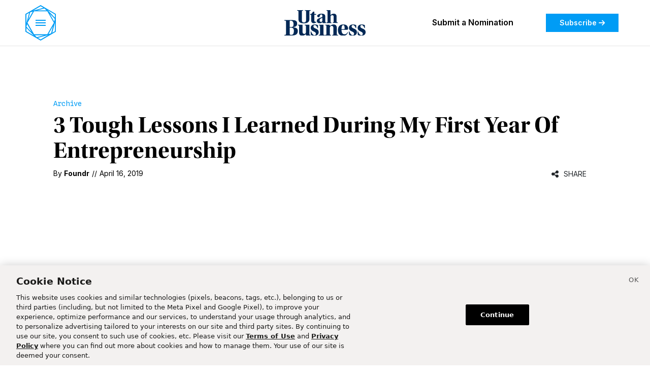

--- FILE ---
content_type: text/html; charset=utf-8
request_url: https://www.utahbusiness.com/archive/2019/04/16/entrepreneurship-lessons/
body_size: 22003
content:
<!DOCTYPE html><html class="utahbusiness Page page-article" lang="en" dir="ltr"><head><script type="application/javascript" id="polyfill-script">if(!Array.prototype.includes||!(window.Object && window.Object.assign)||!window.Promise||!window.Symbol||!window.fetch){document.write('<script type="application/javascript" src="/pf/dist/engine/polyfill.js?d=325&mxId=00000000" defer=""><\/script>')}</script><script id="fusion-engine-react-script" type="application/javascript" src="/pf/dist/engine/react.js?d=325&amp;mxId=00000000" defer=""></script><script id="fusion-engine-combinations-script" type="application/javascript" src="/pf/dist/components/combinations/utahbusiness.js?d=325&amp;mxId=00000000" defer=""></script><script type="text/javascript">
            (() => {
                window.dn = window.dn || {};

                window.dn.getCookie = function getCookie(name) {
                    const parts = ('; ' + document.cookie).split('; ' + name + '=');
                    if (parts.length === 2) {
                        return decodeURIComponent(parts.pop().split(';').shift());
                    }
                }

                window.dn.setCookie = function setCookie(name, value, opts = {}) {
                    const cookieParts = [[name, value].map(window.encodeURIComponent).join('='), 'path=/'];
                    if (opts.expires && opts.expires instanceof Date) {
                        cookieParts.push('expires=' + opts.expires.toUTCString());
                    } else if (opts.maxAge) {
                        cookieParts.push('max-age=' + opts.maxAge);
                    }
                    document.cookie = cookieParts.join('; ');
                }

                window.dn.deleteCookie = function deleteCookie(name) {
                    window.dn.setCookie(name, '', { expires: new Date(0) });
                }

                window.dn.getUserResources = function getUserResources() {
                    const rawCookieValue = window.dn.getCookie("piano-user-resources");
                    if (rawCookieValue) {
                        try {
                            return JSON.parse(atob(rawCookieValue));
                        } catch (err) {
                            console.error('Cookie parse error:', err);
                        }
                    }
                }

                window.dn.getCbSubscriberStatus = function getCbSubscriberStatus() {
                    let status = 'anon';

                    // Check if logged in based on __utp user token cookie
                    const utpValue = window.dn.getCookie('__utp');
                    if (utpValue) {
                        status = 'lgdin';
                    }

                    // Check if paid member based on resource cookie
                    const userResources = window.dn.getUserResources();
                    if (typeof userResources === 'object' && userResources.membership === 'insider') {
                        status = 'paid';
                    }

                    return status;
                }

                window.dn.processRegExpCookies = function processRegExpCookies() {
                    const mapping = [
                        {
                            cookie: '_pc_registrationType',
                            values: ['InitalReg', 'MemberReg', 'CommentReg', 'ExperienceReg', 'AudioReg', 'SignInReg', 'OneTapReg'],
                            field: 'registration_type',
                        },
                        {
                            cookie: '_pc_membershipType',
                            values: ['InsiderExperience', 'InsiderLanding', 'InsiderAudio'],
                            field: 'membership_type',
                        },
                    ];
                    const fields = [];
                    for (const item of mapping) {
                        const val = window.dn.getCookie(item.cookie);
                        if (val && item.values.includes(val)) {
                            fields.push({field_name: item.field, value: `["${val}"]`});
                        }
                    }
                    if (fields.length) {
                        // "Deseret News Updates" newsletter
                        fields.push({field_name: 'hs_1404862098', value: true});

                        const fieldNames = fields.map(field => field.field_name);
                        window.tp.pianoId.loadExtendedUser({
                            formName: 'internal',
                            extendedUserLoaded: data => {
                                data.custom_field_values = data.custom_field_values.filter(cf => !fieldNames.includes(cf.field_name));
                                data.custom_field_values.push(...fields);
                                fetch(window.tp.getEndpointRoot() + '/id/api/v1/identity/userinfo?' + new URLSearchParams({lang: 'en_US', aid: window.tp.aid, access_token: window.tp.pianoId.getToken()}), {
                                    method: 'PUT',
                                    headers: { 'Content-Type': 'application/json' },
                                    body: JSON.stringify(data),
                                }).then(response => {
                                    if (response.ok) {
                                        for (const item of mapping) {
                                            window.dn.deleteCookie(item.cookie);
                                        }
                                        return response.json().then(res => tp.pianoId.loginByToken(res.token));
                                    } else {
                                        return response.json().then(console.error);
                                    }
                                }).catch(console.error);
                            }
                        });
                    }
                }
            })();
        </script><script>
                        (function(src) {
                            window.tp = window.tp || [];
                            window.tp.push(["setLocale", 'en_US']);
                            window.tp.push(['init', function () {
                                window.tp.pianoId.init({displayMode: 'modal'});
                                var tokenMatch = location.search.match(/reset_token=([A-Za-z0-9]+)/);
                                if (tokenMatch) {
                                    if (window.tp.pianoId.isUserValid()) {
                                        window.tp.pianoId.logout();
                                    }
                                    var token = tokenMatch[1];
                                    window.tp.pianoId.show({
                                        displayMode: 'modal',
                                        resetPasswordToken: token,
                                        loggedIn: function () {
                                            location.reload();
                                        }
                                    });
                                }
                            }]);
                            window.tp.push(['addHandler', 'registrationSuccess', function (event) {
                                setTimeout(function () {
                                    var regTypeCookie = window.dn.getCookie('_pc_registrationType');
                                    var memTypeCookie = window.dn.getCookie('_pc_membershipType');
                                    if (regTypeCookie || memTypeCookie) {
                                        window.dn.processRegExpCookies();
                                    }
                                }, 500);
                            }]);
                            window.tp.push(['addHandler', 'checkoutComplete', function (event) {
                                setTimeout(function () {
                                    var regTypeCookie = window.dn.getCookie('_pc_registrationType');
                                    var memTypeCookie = window.dn.getCookie('_pc_membershipType');
                                    if (regTypeCookie || memTypeCookie) {
                                        window.dn.processRegExpCookies();
                                    }
                                }, 500);
                            }]);
                            var a = document.createElement("script");
                            a.type = "text/javascript";
                            a.async = true;
                            a.src = src;
                            var b = document.getElementsByTagName("script")[0];
                            b.parentNode.insertBefore(a, b)
                            
                            // Consent Management
                            if (typeof window !== 'undefined') {
                                window.pdl = window.pdl || {};
                                window.pdl.requireConsent = 'v2';
                    
                                window.addEventListener("OneTrustGroupsUpdated", event => {
                                    if(event.detail.includes("C0004")){
                                        // opt-in
                                        window.tp.push(["init", function () {
                                            if (window.tp.consent) {
                                                window.tp.consent.setAllPurposes('opt-in');
                                            }
                                        }]);
                                    } else {
                                        // opt-out
                                        window.tp.push(["init", function () {
                                            if (window.tp.consent) {
                                                window.tp.consent.setAllPurposes('opt-out');
                                            }
                                        }]);
                                    }
                                });
                            }

                            // Google One Tap handler initialization
                            window.handleGoogleOneTapResponse = async function(response) {
                                if (!response.credential) return;
                                try {
                                    // Dispatch loading start event
                                    window.dispatchEvent(new Event('deseret:googleonetap:loading'));
                                    // Send Google JWT to Lambda endpoint
                                    const res = await fetch('https://googleonetap.deseret.com', {
                                        method: 'POST',
                                        headers: { 'Content-Type': 'application/json' },
                                        body: JSON.stringify({ credential: response.credential, aid: window.tp.aid })
                                    });
                                    const data = await res.json();
                                    if (data.token) {
                                        if (data.isNewUser) {
                                            const expires = new Date(new Date().getTime() + (1 * 60 * 60 * 1000)).toGMTString(); // 1 hour
                                            document.cookie = '_pc_registrationType=OneTapReg; expires=' + expires + '; path=/';
                                            setTimeout(function () {
                                                window.dn.processRegExpCookies();
                                            }, 500);
                                        }
                                        window.tp.pianoId.loginByToken(data.token);
                                        window.dispatchEvent(new Event('deseret:googleonetap:login'));
                                    } else {
                                        console.error('No Piano token returned:', data);
                                        window.dispatchEvent(new Event('deseret:googleonetap:error'));
                                    }
                                } catch (err) {
                                    console.error('Google One Tap Piano error:', err);
                                }
                            };
                            // Google One Tap initialization
                            window.initGoogleOneTap = function() {
                                if (window.google && window.google.accounts) {
                                    window.google.accounts.id.initialize({
                                        client_id: "undefined",
                                        callback: function(response) {
                                            window.handleGoogleOneTapResponse && window.handleGoogleOneTapResponse(response);
                                        },
                                        // auto_select: true,
                                        cancel_on_tap_outside: false
                                    });
                                    // Add Piano modal observer
                                    const observer = new MutationObserver((mutations) => {
                                        mutations.forEach((mutation) => {
                                            if (mutation.addedNodes.length) {
                                                const pianoModal = document.querySelector('.tp-modal');
                                                if (pianoModal) {
                                                    // Hide Google One Tap when Piano modal appears
                                                    window.google.accounts.id.cancel();
                                                }
                                            }
                                        });
                                    });
                                    // Start observing the document for Piano modal
                                    observer.observe(document.body, {
                                        childList: true
                                    });
                                    const isValid = window.tp?.pianoId?.isUserValid();
                                    if (!isValid && !document.querySelector('.tp-modal')) {
                                        // A Piano modal is currently not showing
                                        window.google.accounts.id.prompt();
                                    }
                                }
                            };
                            // Wait for script to load, then initialize
                            if (document.readyState === 'complete') {
                                window.initGoogleOneTap();
                            } else {
                                window.addEventListener('load', window.initGoogleOneTap);
                            }
                        })("//experience.piano.io/xbuilder/experience/load?aid=01msTc7Ipu");
                </script><script data-integration="cookiePro">
        window.dataLayer = window.dataLayer || [];
        function gtag(){dataLayer.push(arguments);}
        // GDPR/GDPR-like default
        gtag('consent', 'default', {
            ad_storage: 'denied',
            analytics_storage: 'denied',
            wait_for_update: 500,
            region: [
                'NO', 'DE', 'FI', 'BE', 'PT', 'BG', 'DK', 'LT', 'LU', 'HR', 'LV', 'FR', 'HU', 'BR', 'SE', 'MC', 'SI', 'SK', 'MF', 'SM', 'GB', 'YT', 'IE', 'GF', 'EE', 'MQ', 'MT', 'GP', 'IS', 'IT', 'GR', 'ES', 'RE', 'AT', 'CY', 'CZ', 'AX', 'PL', 'RO', 'LI', 'NL'
            ]
        });
        // CCPA/CCPA-like default
        gtag('consent', 'default', {
            ad_storage: 'granted',
            analytics_storage: 'granted',
            wait_for_update: 500,
            region: [
                'US-OR', 'US-CA', 'US-WA', 'US-NH', 'US-FL', 'US-CO', 'US-NV', 'US-MT', 'US-IL', 'US-DE', 'US-CT', 'US-PA', 'US-VA', 'US-MA', 'US-MD'
            ]
        });
        // Everywhere else
        gtag('consent', 'default', {
            ad_storage: 'granted',
            analytics_storage: 'granted'
        });

        let optanonHasBeenRun = false;
        let urlParams = new URLSearchParams(window.location.search);
        function OptanonWrapper() {
            if (!optanonHasBeenRun) {
                optanonHasBeenRun = true;

                // URL param to open cookie settings
                if (urlParams.has('cookieSettings')) {
                    Optanon.ToggleInfoDisplay();
                }
            }
        }

        // Disable banner display for Piano
        if (navigator.userAgent.indexOf('cXensebot') != -1) {
            console.log('Preventing cookie banner for Piano crawler');
            const date = new Date();
            document.cookie = 'OptanonAlertBoxClosed=' + date.toISOString();
            document.cookie = 'OptanonConsent=' + new URLSearchParams({ datestamp: date.toString() }).toString();
        }
    </script><script src="https://cookie-cdn.cookiepro.com/scripttemplates/otSDKStub.js" type="text/javascript" data-language="en" data-domain-script="018f59b3-9bbb-704c-8aed-5b3a93c2964a"></script><meta name="viewport" content="width=device-width, initial-scale=1"/><link rel="icon" type="image/x-icon" href="/pf/resources/utahbusiness/favicon.png?d=325"/><link rel="shortcut icon" href="/pf/resources/utahbusiness/assets/images/ub-32.png?d=325" sizes="32x32"/><link rel="icon" href="/pf/resources/utahbusiness/assets/images/ub-192.png?d=325" sizes="192x192"/><link rel="apple-touch-icon" href="/pf/resources/utahbusiness/assets/images/ub-180.png?d=325"/><meta name="msapplication-TileImage" content="/pf/resources/utahbusiness/assets/images/ub-400.png?d=325"/><link rel="stylesheet" href="https://use.typekit.net/mjo6iob.css"/><link rel="preconnect" href="https://fonts.googleapis.com"/><link rel="preconnect" href="https://fonts.gstatic.com" crossorigin="true"/><link href="https://fonts.googleapis.com/css2?family=Inter:ital,opsz@0,14..32;1,14..32&amp;family=Spline+Sans+Mono:ital@0;1&amp;display=swap" rel="stylesheet"/><link href="https://fonts.googleapis.com/css2?family=Inter:ital,opsz,wght@0,14..32,600;1,14..32,600&amp;display=swap" rel="stylesheet"/><link href="https://fonts.googleapis.com/css2?family=Inter:ital,opsz,wght@0,14..32,700;1,14..32,700&amp;display=swap" rel="stylesheet"/><script src="https://tagan.adlightning.com/deseretdigital/op.js" defer="" async=""></script><style>.GoogleDfpAd {
                    padding-bottom: 0 !important;
                }
                .adl-report-ad-container {
                    padding-bottom: 30px;
                }
                .adl-report-ad-container button {
                    float: right !important;
                }
                .RichTextArticleBody .adl-report-ad-container {
                    padding-bottom: 0px !important;
                }</style><title>3 Tough Lessons I Learned During My First Year Of Entrepreneurship – Utah Business</title><meta property="og:title" content="3 Tough Lessons I Learned During My First Year Of Entrepreneurship"/><meta name="twitter:title" content="3 Tough Lessons I Learned During My First Year Of Entrepreneurship"/><meta property="og:image" content="https://www.utahbusiness.com/pf/resources/utahbusiness/assets/images/pb/fallbackImage.png?d=325"/><meta property="og:image:url" content="https://www.utahbusiness.com/pf/resources/utahbusiness/assets/images/pb/fallbackImage.png?d=325"/><meta property="og:image:width" content="1200"/><meta property="og:image:height" content="630"/><meta name="twitter:image" content="https://www.utahbusiness.com/pf/resources/utahbusiness/assets/images/pb/fallbackImage.png?d=325"/><meta property="og:type" content="article"/><meta property="article:published_time" content="2019-04-16T19:00:48Z"/><meta property="article:modified_time" content="2024-10-08T08:18:40.8Z"/><meta property="article:section" content="Archive"/><meta name="cXenseParse:site" content="utahbusiness"/><meta name="cXenseParse:pageclass" content="article"/><meta property="cXenseParse:image" content="https://www.utahbusiness.com/pf/resources/utahbusiness/assets/images/pb/fallbackImage.png?d=325"/><meta name="cXenseParse:publishtime" content="2019-04-16T19:00:48Z"/><meta name="cXenseParse:author" content="Foundr" data-separator="|"/><meta name="cXenseParse:primary_section" content="archive"/><meta name="cXenseParse:sections" content="archive" data-separator="|"/><meta name="cXenseParse:display_date" content="2019-04-16T19:00:48Z"/><meta property="og:site_name" content="Utah Business"/><meta property="og:url" content="https://www.utahbusiness.com/archive/2019/04/16/entrepreneurship-lessons/"/><meta name="twitter:card" content="summary_large_image"/><link rel="canonical" href="https://www.utahbusiness.com/archive/2019/04/16/entrepreneurship-lessons/"/><link id="fusion-output-type-styles" rel="stylesheet" type="text/css" href="/pf/dist/components/output-types/utahbusiness.css?d=325&amp;mxId=00000000"/><link id="fusion-template-styles" rel="stylesheet" type="text/css" href="/pf/dist/components/combinations/utahbusiness.css?d=325&amp;mxId=00000000"/><link id="fusion-siteStyles-styles" rel="stylesheet" type="text/css" href="/pf/dist/css/utahbusiness.css?d=325&amp;mxId=00000000"/><link href="https://uploads.deseret.com/fontawesome/css/fontawesome.css" rel="stylesheet"/><link href="https://uploads.deseret.com/fontawesome/css/brands.css" rel="stylesheet"/><link href="https://uploads.deseret.com/fontawesome/css/regular.css" rel="stylesheet"/><link href="https://uploads.deseret.com/fontawesome/css/solid.css" rel="stylesheet"/><style>body { writing-mode: horizontal-tb; }</style><script async="" src="https://cdnjs.cloudflare.com/polyfill/v3/polyfill.min.js?version=4.8.0"></script><script data-integration="inlineScripts">
        (function() {
            // Custom flicker control
            var fcId = 'chartbeat-flicker-control-style';
            var fcStyle = document.createElement('style');
            fcStyle.id = fcId;
            fcStyle.type = 'text/css';
            fcStyle.appendChild(document.createTextNode(".ub-promo__title, .ub-headline { visibility: hidden }"));
            document.head.appendChild(fcStyle);
            window.setTimeout(function () {
                var fcEl = document.getElementById(fcId);
                if (fcEl) {
                    console.log('CB flicker control fallback');
                    fcEl.parentNode.removeChild(fcEl);
                }
            }, 1500);

            // Chartbeat metadata config
            var _sf_async_config = window._sf_async_config = (window._sf_async_config || {});
            _sf_async_config.uid = 21057;
            _sf_async_config.domain = "utahbusiness.com";
            _sf_async_config.useCanonical = true;
            _sf_async_config.useCanonicalDomain = true;
            _sf_async_config.sections = "Archive";
            _sf_async_config.authors = "Foundr";
            _sf_async_config.title = "3 Tough Lessons I Learned During My First Year Of Entrepreneurship";

            // Additional tracking
            window._cbq = window._cbq || [];
            window._cbq.push(['_acct', window.dn.getCbSubscriberStatus()]);
        })();
    ;
        (function(w,d,s,l,i){
            w[l]=w[l]||[];w[l].push({'gtm.start': new Date().getTime(),event:'gtm.js'});
            var f=d.getElementsByTagName(s)[0],
            j=d.createElement(s),dl=l!='dataLayer'?'&l='+l:'';j.async=true;j.src=
            'https://www.googletagmanager.com/gtm.js?id='+i+dl;f.parentNode.insertBefore(j,f);
        })(window,document,'script','dataLayer','GTM-P49BJ9S');
    ;
        // Init GPT.js
        window.googletag = window.googletag || {};
        window.googletag.cmd = window.googletag.cmd || [];
        (function () {
            if (typeof document.querySelectorAll(`script[src = "//securepubads.g.doubleclick.net/tag/js/gpt.js"]`)[0] === 'undefined') {
                const tag = document.createElement('script');
                tag.src = '//securepubads.g.doubleclick.net/tag/js/gpt.js';
                tag.async = true;
                tag.defer = true;
                (document.head || document.documentElement).appendChild(tag);
            }
        })();

        // Set page-level key-value targeting
        googletag.cmd.push(function () {
            googletag.pubads().setTargeting("is_testing","no");
            googletag.pubads().setTargeting("is_home", "no");
            googletag.pubads().setTargeting("category", "Archive");
            googletag.pubads().setTargeting("sections", ["archive"]);
            googletag.pubads().setTargeting("tags", []);
            googletag.pubads().setTargeting("post_id", "DX7TXCYZ7GT5PEH5AHEKEU4CB4");
            googletag.pubads().setTargeting("page_type", "article");
        });
    ;
        !(function(o,n){function $(){($.q=$.q||[]).push(arguments)}$.v=1,o[n]=o[n]||$})(window,String.fromCharCode(97,100,109,105,114,97,108));!(function(t,c,i){i=t.createElement(c),t=t.getElementsByTagName(c)[0],i.async=1,i.src="https://restrainstorm.com/v2ghq4H8pSqsSE5TvCRMeg19JrcNjnOdwdTO_2xu06qvex-mky4fUPQk",t.parentNode.insertBefore(i,t)})(document,"script");;!(function(o,t,n,c){function e(n){(function(){try{return(localStorage.getItem("v4ac1eiZr0")||"").split(",")[4]>0}catch(o){}return!1})()&&(n=o[t].pubads())&&n.setTargeting("admiral-engaged","true")}(c=o[t]=o[t]||{}).cmd=c.cmd||[],typeof c.pubads===n?e():typeof c.cmd.unshift===n?c.cmd.unshift(e):c.cmd.push(e)})(window,"googletag","function");
    ;
        googletag.cmd.push(function () {
            googletag.pubads().addEventListener("slotRenderEnded", function (event) {
                if (event.isEmpty) {
                    return;
                }

                var adId = event.slot.getSlotElementId();

                var adReportDialogSelector = "reportAdButton" + "-" + adId;

                var addParentReporterDivExists = document.getElementById(adReportDialogSelector);
                if (typeof(addParentReporterDivExists) != "undefined" && addParentReporterDivExists != null) {
                    console.log("report ad button div already exists");
                    return;
                }

                var addParentReporterDiv = document.createElement("div");
                addParentReporterDiv.id = adReportDialogSelector; //this will be sibling to the ad div

                var buttonDiv = document.createElement("div");
                buttonDiv.className = "adl-report-ad-container"; //child div to the above

                var createReportBtnEvent = {
                    "adlAction": "createUserReportButton",
                    "selector": "#" + adReportDialogSelector,
                    "uniqueId": event.creativeId || event.sourceAgnosticCreativeId,
                    "targetAd": adId
                };

                addParentReporterDiv.appendChild(buttonDiv);

                var adContainer = document.getElementById(adId);

                if (adContainer) {
                    adContainer.insertAdjacentElement("beforeend", addParentReporterDiv);
                    window.postMessage(createReportBtnEvent, "*");
                    //ensures button only injected and rendered if ad is on the page
                }
            });
        });
    ;window.isIE = !!window.MSInputMethodContext && !!document.documentMode;</script><script type="text/plain" class="optanon-category-C0003" async="" data-integration="nativo-ad" src="https://s.ntv.io/serve/load.js"></script><script type="text/plain" class="optanon-category-C0002" async="" data-integration="chartbeat" src="https://static.chartbeat.com/js/chartbeat.js"></script><script type="text/plain" class="optanon-category-C0002" async="" data-integration="chartbeat" src="https://static.chartbeat.com/js/chartbeat_mab.js"></script><script type="text/plain" class="optanon-category-C0003" defer="" data-integration="queryly" src="https://www.queryly.com/js/queryly.v4.min.js"></script><script type="text/plain" class="optanon-category-C0003" data-integration="queryly">
                (function() {
                    const start = new Date().getTime(), maxMs = 5000;
                    function waitForQueryly() {
                        if ('queryly' in window) {
                            queryly.init("674e39e7a29c44d8", document.querySelectorAll("#fusion-app"));
                        } else if ((new Date().getTime() - start) < maxMs) {
                            setTimeout(waitForQueryly, 50);
                        }
                    }
                    waitForQueryly();
                })();
            </script><script type="application/ld+json">{"@context":"http://schema.org","@type":"NewsArticle","url":"https://www.utahbusiness.com/archive/2019/04/16/entrepreneurship-lessons/","dateModified":"2024-10-08T08:18:40.8Z","datePublished":"2019-04-16T19:00:48Z","description":"","image":[],"articleSection":"Archive","keywords":["Archive"],"speakable":{"@type":"SpeakableSpecification","xpath":["/html/head/title","/html/head/meta[@name='description']/@content"]},"publisher":{"@type":"NewsMediaOrganization","url":"https://www.utahbusiness.com","name":"Utah Business","sameAs":["https://www.linkedin.com/company/utah-business/","https://twitter.com/utahbusiness","https://www.facebook.com/UtahBusiness","https://www.instagram.com/utahbusiness/"],"logo":{"@type":"ImageObject","url":"/pf/resources/utahbusiness/assets/images/utah-business-logo-black.svg?d=325","height":68,"width":600}},"mainEntityOfPage":{"@type":"WebPage","@id":"https://www.utahbusiness.com/archive/2019/04/16/entrepreneurship-lessons/"},"author":[{"@context":"http://schema.org","@type":"Person","description":null,"image":{"@context":"http://schema.org","@type":"ImageObject","url":null,"width":500,"height":500},"name":"Foundr","url":null}],"headline":"3 Tough Lessons I Learned During My First Year Of Entrepreneurship","alternativeHeadline":"3 Tough Lessons I Learned During My First Year Of Entrepreneurship"}</script><script data-integration="dataLayer">
            function addAdditionalDataLayerData(jsonData) {
                if (typeof jsonData !== "object" && jsonData !== null) {
                    jsonData = {}
                }
        
                const pageTheme = getPageTheme();
                if(!jsonData?.page_theme?.length && pageTheme) {
                    jsonData.page_theme = pageTheme;
                }
                const acquistionDate = getAcquistionDate();
                if(acquistionDate) {
                    jsonData.acquistion_date = acquistionDate;
                }
                const userId = getUserId();
                if(userId) {
                    jsonData.userid = userId;
                }

                const userAgent = window?.navigator?.userAgent;
                if(!jsonData?.user_agent?.length && userAgent) {
                    jsonData.user_agent = userAgent
                }

                const signedInAs = document?.getElementById('coral_thread')?.querySelector('div')?.shadowRoot?.querySelector('.coral-viewerBox-usernameLabel')?.innerText;
                jsonData["coral_logged_in"] = signedInAs === 'Signed in as' ? 1 : 0;
        
                return jsonData;
            }
        
            function getPageTheme() {
                if (window.matchMedia) {
                    if(window.matchMedia('(prefers-color-scheme: dark)').matches) {
                        return "dark";
                    } else if(window.matchMedia('(prefers-color-scheme: light)').matches) {
                        return "light";
                    }
                }
                return null;
            }
        
            function getAcquistionDate() {
                let acquistionDate = localStorage.getItem("acquistion_date");
                if(!acquistionDate) {
                    const date = new Date();
                    acquistionDate = date.toISOString().split('T')[0];
                    localStorage.setItem("acquistion_date", acquistionDate);
                }
                return acquistionDate;
            }
        
            function getUserId() {
                let userId = localStorage.getItem("userid");
                if(!userId) {
                    userId = ([1e7]+-1e3+-4e3+-8e3+-1e11).replace(/[018]/g, c =>
                        (c ^ crypto.getRandomValues(new Uint8Array(1))[0] & 15 >> c / 4).toString(16)
                    );
                    localStorage.setItem("userid", userId);
                }
                return userId;
            }

            window.dataLayer = window.dataLayer || [];
            window.dataLayer.push(addAdditionalDataLayerData({"page_title":"3 Tough Lessons I Learned During My First Year Of Entrepreneurship","content_id":"DX7TXCYZ7GT5PEH5AHEKEU4CB4","arc_id":"DX7TXCYZ7GT5PEH5AHEKEU4CB4","content_type":"article","primary_section":"archive","sections":"archive","author_name":"Foundr","author_id":"guest-foundr","published_date":"2019-04-16 13:00","hour_of_publish":"13","last_time_updated":"2019-04-16 13:00","hour_of_update":"02","story_word_count":2187,"keywords":"3 tough lessons i learned during my first year of entrepreneurship","site_language":"en","site_version":"325","hit_timestamp":"2026-01-21 10:44","template":"STANDARD","page_theme":null,"userid":null,"acquistion_date":null,"coral_logged_in":0,"no_ads":false,"user_needs":null}));            
        </script><script type="text/plain" class="optanon-category-C0003" async="" src="https://uploads.deseret.com/scripts/utah-business-scripts.arc.min.js"></script><script>
(function(){
    window.tp = window.tp || [];
    window.tp.push(["setContentId","DX7TXCYZ7GT5PEH5AHEKEU4CB4"]);
    window.tp.push(["setContentAuthor","Foundr"]);
    window.tp.push(["setContentSection","/archive"]);
    window.tp.push(["setContentIsNative",true]);
    window.tp.push(["setContentCreated","2019-04-16T19:00:48Z"]);
    window.tp.push(["setTags",["article","/archive"]]);
})();
    </script></head><body class="d-flex flex-column h-100"><noscript><iframe title="gtm" src="https://www.googletagmanager.com/ns.html?id=GTM-P49BJ9S" height="0" width="0" style="display:none;visibility:hidden"></iframe></noscript><div id="fusion-app" class="c-stack b-application" data-style-direction="vertical" data-style-justification="start" data-style-alignment="unset" data-style-inline="false" data-style-wrap="nowrap"><div class="ub-standard-article-layout"><header><div id="fusion-static-enter:html-block-f0fqCWuo4Ibf18x" style="display:none" data-fusion-component="html-block-f0fqCWuo4Ibf18x"></div><div>
<style>
  /* Hide on desktop */
  .mobile-nomination-banner {
    display: none;
  }

  /* mobile only*/
  @media (max-width: 768px) {
    .mobile-nomination-banner {
      display: block;
      background-color: #009cf5;
      color: #ffffff;
      text-align: center;
      padding: 12px 16px;
      font-size: 16px;
      font-weight: bold;
      position: sticky;
      top: 0;
      z-index: 1;
    }

    .mobile-nomination-banner a {
      color: #ffffff;
      text-decoration: none;
    }

    .mobile-nomination-banner i {
      margin-left: 6px;
    }
  }
</style>

<div class="mobile-nomination-banner">
  <a href="https://www.utahbusiness.com/events/?nominations=true/">
    Submit a Nomination <i class="fa-solid fa-arrow-right"></i>
  </a>
</div></div><div id="fusion-static-exit:html-block-f0fqCWuo4Ibf18x" style="display:none" data-fusion-component="html-block-f0fqCWuo4Ibf18x"></div><div class="utahbusiness-header"><div class="utahbusiness-header__container"><div class="utahbusiness-header__menu"><button><img class="menu__icon--blue" src="/pf/resources/utahbusiness/assets/images/icons/menu-icon-blue.svg?d=325"/><span class="menu__label"></span></button></div><div class="utahbusiness-header__logo"><a href="/"><img src="/pf/resources/utahbusiness/assets/images/utah-business-logo-navy.svg?d=325" alt="utah business logo"/></a></div><div class="utahbusiness-header__navigation"><nav class="navigation__links d-none d-xl-flex"><ul><li><a href="/events/?nominations=true">Submit a Nomination</a></li></ul></nav><a class="navigation__cta" href="/subscribe/">Subscribe<!-- --> <i class="fa-solid fa-arrow-right"></i></a><div class="ms-2"></div></div></div></div><div class="container-wrapper"><div class="container one-column-container"><div id="fusion-static-enter:html-block-f0fxnaHp487FDy" style="display:none" data-fusion-component="html-block-f0fxnaHp487FDy"></div><div><div style="width: 100%; 50px;"></div></div><div id="fusion-static-exit:html-block-f0fxnaHp487FDy" style="display:none" data-fusion-component="html-block-f0fxnaHp487FDy"></div><div id="arcad-feature-f0fvDQagXL7j1Pk-453e3365ac9bf" class="c-stack dn-ads-block" data-style-direction="vertical" data-style-justification="start" data-style-alignment="center" data-style-inline="false" data-style-wrap="nowrap"><div style="min-height:90px"><div id="arcad_f0fvDQagXL7j1Pk-453e3365ac9bf"></div></div></div><div id="fusion-static-enter:html-block-f0fB74lNj9CFH3" style="display:none" data-fusion-component="html-block-f0fB74lNj9CFH3"></div><div><div style="width: 100%; 50px;"></div></div><div id="fusion-static-exit:html-block-f0fB74lNj9CFH3" style="display:none" data-fusion-component="html-block-f0fB74lNj9CFH3"></div></div></div></header><main><article class="container-wrapper article-wrapper"><div class="container one-column-container"><div class="lead-content"><div class="ub-article-eybrow d-flex"><div class="ub-eyebrows my-auto"><a class="ub-eyebrows__eyebrow" href="https://www.utahbusiness.com/archive/">Archive</a></div><div class="d-md-none ms-auto"><div class="share-buttons pe-0"><div class="share-popover share-cell"><div class="share-popover-container"><div class="share-button-container"><div class="share-button"><i class="fa fa-share-alt " aria-hidden="true"></i></div><div class="share-label">Share</div></div></div></div></div></div></div><h1 class="ub-headline">3 Tough Lessons I Learned During My First Year Of Entrepreneurship</h1><div class="ub-article-byline-publish-date d-flex"><div class="ub-byline my-auto"><div class="ub-byline__byline display-always">By <div class="ub-byline__byline-author">Foundr</div></div><div class="ub-byline__date display-always"><span class="line display-always">//</span><time dateTime="2019-04-16T19:00:48Z" class="ub-byline__date-published">April 16, 2019</time></div></div><div class="d-none d-md-block ms-auto share-button-comp-container"><div class="share-buttons pe-0"><div class="share-popover share-cell"><div class="share-popover-container"><div class="share-button-container"><div class="share-button"><i class="fa fa-share-alt " aria-hidden="true"></i></div><div class="share-label">Share</div></div></div></div></div></div></div></div></div><div class="container two-column-container"><div class="main-content"><div class="ub-article-body mt-4"><p class="c-paragraph">People say the first year of marriage is always the hardest. I say the first year as a new entrepreneur could give any set of newlyweds a run for their money.</p><p class="c-paragraph">I started my business a little over a year ago, after being let go from a startup that was struggling with cash flow. I took on one business client right after I was let go. I also took a job offer, but kept my own business running. My thinking was that I could grow my own business part time while not starving. My plan paid off and I was able to secure several more clients for my business while working full time.</p><p class="c-paragraph"><p></p></p><p class="c-paragraph"><p></p></p><p class="c-paragraph">As great as that was, things got rough at times. I learned some pretty tough lessons during my first few months as a new entrepreneur.</p><p class="c-paragraph">For example, I learned how to manage my time and resources when some months were fat, and others were lean—gone were the steady paychecks directly deposited into my bank account.</p><p class="c-paragraph">Those early lessons shaped me into the business owner I am today. That being said, hindsight is 20/20, and oh how I wish I could write myself a letter to warn my new entrepreneur self of what was to come.</p><p class="c-paragraph">If I were going to write that letter, here’s what I would say.</p><p class="c-paragraph">One of the best business tips for a new entrepreneur is to hire an accountant. Accountants are just golden. They are essential, even if you don’t have a dime. Why? Because if you don’t have a dime, a good accountant can figure out how to get you refunded for that missing dime come tax season.</p><p class="c-paragraph">I called up an accountant the day I decided to start my own company (before I was running my business full time). He was referred to me through family, and from day one, he had excellent recommendations for me. He taught me that I should register as an S Corp, not an LLC (although they are kind of the same, you need an extra form to be treated as an S Corp which will save you thousands of dollars—more on that later). He saved me tons of money by helping me to register my business in Virginia and not in New York.</p><p class="c-paragraph">He had a list of all the websites I would need to visit to get everything set up and registered—there are quite a few forms. He walked me through the process and instructed me on which agencies to call should he not have the knowledge on how to do something.</p><p class="c-paragraph">Besides being full of knowledge on how to get a business set up, accountants can help you save tons of money on taxes.</p><p class="c-paragraph">For example, let’s compare earning a full-time, annual salary of $100,000 to earning $100,000 as a registered business.</p><p class="c-paragraph"><b>Taxes on a full-time income of $100,000</b></p><p class="c-paragraph">In New York, if you’re earning around that much, you’re looking at about $30,000 or more paid out in taxes.</p><p class="c-paragraph"><b>Taxes on $100,000 income as a registered business</b></p><p class="c-paragraph">If you’re a registered S Corp, with a business earning a total of $100,000 yearly, then you and your accountant will decide what to claim as your “salary.” This determined salary amount is the only portion of your total income that will be taxed at a ridiculously high W2 income tax rate.</p><p class="c-paragraph"><p></p></p><p class="c-paragraph"><p></p></p><p class="c-paragraph">So let’s say that with the help of your accountant, you decide that out of that $100,000, a mere $20,000 will be your “salary” taxed at the standard W2 rate. You’ll probably pay around $6,000 to $7,000 in W2 income tax out of your total $20,000 salary.</p><p class="c-paragraph">Note: Paying yourself a small salary doesn’t mean you can’t spend the rest of the money your business earns. I might pay myself a $20,000 salary, but if I want to buy a new car, groceries, or pay my netflix bill with my other $80,000 in business earnings, that’s perfectly fine.</p><p class="c-paragraph">The remaining $80,000, minus business expenses, is taxed at around 15 percent.</p><p class="c-paragraph"><b>Which brings me to my next point…</b></p><p class="c-paragraph">Business expenses. My accountant helped me claim my grad school tuition as an expense. Part of my rent is calculated as an expense because it contains my office space. My car and gasoline are expenses, my cell phone, my laptop, my internet, you get the point. Let’s say your expenses add up to $2,000 per month (which is very conservative if you live in San Francisco, London, New York, anywhere expensive).</p><p class="c-paragraph">So now, take that $80,000 remaining balance and subtract $24,000 ($2,000 x 12 months).</p><p class="c-paragraph">That leaves you with a yearly profit of $56,000 being taxed at about 15 percent by the feds, around $8,400. Add that to the $6,000 you paid out of your “$20,000 W2 salary,” and your total tax liability is around $14,000 to $15,000.</p><p class="c-paragraph">Being taxed as a business means you’d pay less than half of what you would pay if your $100,000 income was taxed as a full-time salary.</p><p class="c-paragraph">To sum up, an accountant can help you:</p><ul><li>Get your business registered</li><li>File your taxes</li><li>Provide recommendations based on your company’s profits and losses</li><li>Help you claim business expenses</li><li>Good accountants can also connect you with business organizations and other supporting companies. Mine connected me with an organization that can collect late payments from my clients and help with legal paperwork.</li></ul><p class="c-paragraph">The bottom line is that you shouldn’t wait to work with an accountant. The services an accountant provides can help you from day one and also set you up with a nice foundation upon which to build your business.</p><p class="c-paragraph"><p></p></p><p class="c-paragraph"><p></p></p><p class="c-paragraph">So how can you find a great accountant? I got mine through a family recommendation, and I recommend going through a referral from someone you trust if you can. If not, then I’d set up some meetings and calls with folks who don’t charge astronomical fees.</p><p class="c-paragraph">Another piece of solid advice for new entrepreneurs is to write everything down. Here’s an example from my first year to explain why.</p><p class="c-paragraph">My solopreneur adventures were off to a great start. I landed three clients in one week and was feeling really pumped about it. But nothing will ruin your business-is-great high like a client not paying their bills. Thank goodness I had everything written down. And I don’t just mean a client contract (please, pray you, have client contracts). In this particular circumstance, it was a great thing that I also had every email ever exchanged between myself and the client, because we might have ended up in a weird legal mess (which we didn’t because they eventually paid me).</p><p class="c-paragraph">Again, this rule applies to <i>everything</i>, but here are some particulars to keep in mind.</p><p class="c-paragraph"><b>Always Have Secure contracts</b></p><p class="c-paragraph">This may go without saying, but I`ll take it a step further than just <i>having contracts in place</i>. Have <i>legit</i> contracts in place. Don’t always rely on something you fluffed together with Rocket Lawyer. Because, heaven forbid, someone could decide to not pay you, or they file suit against you. It’s just safe to be prepared in case the worst thing happens. Minimize risk! If you’re into saving money you could have a law friend take a look at your contracts. You could also find an attorney to read through it for less cost than if they put it together for you. Make sure it’s ironclad and beneficial to both parties.</p><p class="c-paragraph"><b>Keep Track of Email</b></p><p class="c-paragraph">I`m not a huge fan of keeping emails. Actually, I love deleting them. But in several instances, I’ve been happy that I’ve had many of them archived for free in my<b><a href="http://hubspot.com/">hubspot.com</a></b> account. Hubspot will provide you with a free BCC email to record and archive your convos in the Hubspot CRM anytime you BCC that email address. Here’s how you can sign up and get it going:</p><p class="c-paragraph">Step 1: Create a<b><a href="http://hubspot.com/">hubspot.com</a></b> account</p><p class="c-paragraph">Step 2: Make sure you’re on the sales dashboard, and from there, click on settings</p><p class="c-paragraph">Step 3: Once you’re on the sales settings page, click “sales” in the left side menu. Then you’ll see the BCC address that you can copy and paste into any emails you send out that you’d like to archive.</p><p class="c-paragraph">I rely on HubSpot to archive my messages because I also use HubSpot as a CRM tool. It’s super convenient for me and it allows you to automate much of your sales and marketing cycles down the road.</p><p class="c-paragraph"><b>Remember, Your Clients Might Not Be Rich</b></p><p class="c-paragraph">Be wary that your new clients might not have gigantic cash flow. If they’re outsourcing for your services, chances are they’re small and can’t afford to hire an in-house team to handle what you provide. If you work primarily with other startups or small businesses, beware of cash flow issues. If your clients are strapped for cash, they may be less likely to pay their bills on time.</p><p class="c-paragraph">I had a great client, loved ‘em, and they called me up to explain that they didn’t have enough money to pay my full retainer. We renegotiated and worked out a payment plan. This plan was put into a contract.</p><p class="c-paragraph"><p></p></p><p class="c-paragraph"><p></p></p><p class="c-paragraph">Another client cash flow issue that can creep up on you: If you provide a product or SaaS, make sure you’ve got some great terms and conditions and <i>please</i> make sure that your customers are aware of your subscription terms. You don’t want an inbox full of complaints from confused customers who are ranting about why they are being wrongly charged or why they are unable to cancel their subscriptions. Make your terms crystal clear to customers before they sign on, and include as much detail as possible to thwart customer complaints and dissatisfaction.</p><p class="c-paragraph"><b>Your Ideas Won’t Stick Around Forever—Write Them Down</b></p><p class="c-paragraph">I can’t tell you how many times I’ve cursed at my computer screen because I forgot the totally amazing idea I was going to write about because I didn’t write it down when it first hit me.</p><p class="c-paragraph">I finally learned my lesson and bought a tiny notebook to carry around. It’s really come in handy. I’ve also gotten in the habit of keeping an “ideas” list in my iPhone—I use the <b><a href="https://support.apple.com/en-us/HT205890">Reminders app</a></b>. It currently has over 100 random ideas that I occasionally look back over and sometimes have a good laugh thinking to myself, <i>must have written that while I was having a glass or two of wine</i>. But some of the ideas are good and some of them do end up in my client work. So I recommend <b><a href="https://www.entrepreneur.com/article/230153">getting in the habit</a></b> of keeping an idea list in your phone.</p><p class="c-paragraph"><a href="https://foundr.com/hire-a-players/"><b>Hiring is never an easy task</b></a>, especially for new entrepreneurs. I’ve got a background in sales and marketing management, and hiring a good salesperson is still probably the hardest hire I’ve dealt with to date. It’s especially hard if you’re not familiar with sales processes and sales folk. The best ones are unicorns, a different breed, but even if they’ve got a great personality for it, they may not be the best fit for your product or service.</p><p class="c-paragraph">It’s also very hard to tell if someone is good. There are all types of personalities out there, and good salespeople have a wide variety of characteristics and demeanors, (some of the<b> <a href="https://www.huffingtonpost.com/entry/why-introverts-make-the-best-salespeople_us_58ad2dc0e4b040d4868a626e">best salespeople are introverts</a></b>, in fact). Hate to break it to you, but you can’t just assign a personality test and pick the right people. So why is it so hard to find great salespeople?</p><p class="c-paragraph"><b>The best salespeople don’t work for anyone but themselves.</b></p><p class="c-paragraph">Now this probably isn’t 100 percent true, but the exceptions are very hard to come by, for good reason. Why would someone who is seasoned, with the skillset to bring in millions of dollars, waste their time bringing in all that money for someone else? If they’re smart, they don’t. Sure there are great salespeople working their way up ladders in various companies, and some of them are making millions at big tech companies.</p><p class="c-paragraph">This means that, when making a great sales hire, you have to get a few things right. Ask yourself:</p><ul><li><b>Do you have the money to convince them to come join your startup?</b> Salespeople make bank if they’re good. If you’re strapped for cash, you’re not going to attract the best sales talent unless you’re offering incredible benefits and shares. If you can pay higher salaries, great! Get the best salespeople out there with the help of experienced sales recruiters.</li></ul><p class="c-paragraph">If money is tight, don’t hire a mediocre or entry-level salesperson. Instead, I recommend hiring a sales or business development consultant. This way, you’ll have the help of someone more seasoned without spending a lot of money. Plus, a seasoned sales consultant can also help you make your first full-time sales hire.</p><p class="c-paragraph"><p></p></p><p class="c-paragraph"><p></p></p><p class="c-paragraph">Look for someone more senior, both when taking on a consultant and when making that first hire. If they’re good, they’ll be worth every penny.</p><ul><li><b>Do you know how to sell your product or service?</b> This is one of the biggest mistakes I see founders and <a href="https://foundr.com/entrepreneurs-struggling-nathan-chan/">new entrepreneurs</a> make. They often don’t have a defined sales cycle or process, yet they bring in early or mid-level talent expecting them to be able to pull all the weight. Huge mistake. Again, hire a consultant if you’re still figuring out how your sales process will work and can’t afford a full-time senior person to lead the way. Let them help you get things going. Then, let said consultant help you hire.</li><li><b>Can you avoid being played by a good salesperson?</b> Good salespeople are often charming, fun, contagious, etc. Even if they’re not the best fit, if they want the job, they might make you think are. Especially if they’re well trained. Not only are they good at selling products and services, they’re the <i>best</i> at selling themselves. So, when hiring, be cautious. I advise a trial period of a month or so to see how candidates fit in and if they can really make rain.</li></ul><p class="c-paragraph">If you look hard enough, you’ll find someone who can really improve your growth efforts. When you do, <b>be grateful and treat them well</b>. You wouldn’t want them leaving you. Start with a trial, and see how things unfold.</p><p class="c-paragraph">As a new entrepreneur, I hope that you can put these lessons I learned the hard way to good use.</p><p class="c-paragraph">Count your money and keep every dime you can! Write down your deals and write down your ideas, because you never know when you’ll need to rely on what’s in ink. Remember the Chinese proverb: <i>The palest ink is better than the strongest memory.</i> Put your best effort forth when hiring the people who are going to be responsible for bringing in more business, as that’s the most important part of growth. If you can manage these few things, then you’ll be a step ahead of the competition.</p><p class="c-paragraph"><a href="https://foundr.com/new-entrepreneur-first-year-lessons/"><i><b>3 Tough Lessons I Learned During My First Year Of Entrepreneurship</b></i></a><i><b> was originally published on </b></i><a href="https://foundr.com/"><i><b>Foundr </b></i></a></p></div></div><aside class="sidebar-content"><div id="arcad-feature-f0fCYOUHu47D3KM-1331ebb3e3d319" class="c-stack dn-ads-block" data-style-direction="vertical" data-style-justification="start" data-style-alignment="center" data-style-inline="false" data-style-wrap="nowrap"><div style="min-height:250px"><div id="arcad_f0fCYOUHu47D3KM-1331ebb3e3d319"></div></div></div><div id="fusion-static-enter:html-block-f0fTkwhyNL0I328" style="display:none" data-fusion-component="html-block-f0fTkwhyNL0I328"></div><div><div style="width: 100%; height: 25px;"></div></div><div id="fusion-static-exit:html-block-f0fTkwhyNL0I328" style="display:none" data-fusion-component="html-block-f0fTkwhyNL0I328"></div><div class="call-to-action col-12 mb-5 p-4 pt-0"><div class="call-to-action__image"><a href="https://www.utahbusiness.com/events/ceo-of-the-year/"><img src="https://www.utahbusiness.com/resizer/v2/C5VUE4XWPND4JIRQHFNXOAXHLQ.png?auth=12f6288ae81e1b163ee19fb5578348505761a2e2f7829344efd7802996f3a33f&amp;width=1000" alt="Call To Action Image" style="aspect-ratio:1/1"/></a></div><div class="call-to-action__message mt-2">Utah Business CEO of the Year Awards</div><div class="call-to-action__button btn btn-primary mt-4 col-12 py-2"><a href="https://www.utahbusiness.com/events/ceo-of-the-year/">Nominate</a></div></div><div id="fusion-static-enter:html-block-f0fRxQ0BG80h2FS" style="display:none" data-fusion-component="html-block-f0fRxQ0BG80h2FS"></div><div><style>
.call-to-action__flag__content {
    padding-top: 2px;
}
</style></div><div id="fusion-static-exit:html-block-f0fRxQ0BG80h2FS" style="display:none" data-fusion-component="html-block-f0fRxQ0BG80h2FS"></div></aside></div></article></main><footer><div id="utah-business-footer"><footer class="footer__global text-center text-lg-start"><div class="mb-0 mb-md-4"><div class="container text-center text-md-start mt-0"><div class="row mt-3"><div class="col-md-5 col-sm-12 mx-auto mb-2 image-container py-0"><a href="/"><img src="/pf/resources/utahbusiness/assets/images/utah-business-logo-white.svg?d=325" alt="utah business logo"/></a><div class="site-description my-2 me-md-5">Highlighting the ideas, innovations and people behind Utah&#x27;s business success stories</div><div class="social-container"><a class="navigation__cta me-2 me-md-1" href="https://www.facebook.com/UtahBusiness"><i class="fa-brands fa-facebook-f"></i></a><a class="navigation__cta mx-2 mx-md-1" href="https://twitter.com/utahbusiness"><i class="fa-brands fa-x"></i></a><a class="navigation__cta mx-2 mx-md-1" href="https://www.instagram.com/utahbusiness/"><i class="fa-brands fa-instagram"></i></a><a class="navigation__cta mx-2 mx-md-1" href="https://www.linkedin.com/company/utah-business/"><i class="fa-brands fa-linkedin-in"></i></a><a class="navigation__cta ms-2 ms-md-1" href="https://www.youtube.com/channel/UC6YePoQKhslB_pO9_3B3VSA"><i class="fa-brands fa-youtube"></i></a></div></div><div class="col col-12 col-lg-5 newsletter-form d-none d-lg-flex flex-wrap p-0 ps-3"><div class="section-heading">Newsletter</div><div class="site-description my-2 text-start">Utah stories you won&#x27;t find anywhere else.</div><form class="newsletter-form__container mb-1 ms-auto w-100" action="https://utahbusiness.us10.list-manage.com/subscribe/post?u=b415d98363c4aee7a9617da04&amp;id=f5fa6c69c0&amp;f_id=005ef9e1f0" method="post" name="mc-embedded-subscribe-form" target="_self"><input class="form-control my-2 newsletter-form__email" type="email" placeholder="Enter your email address..." name="EMAIL" required=""/><button class="btn btn-primary my-2 newsletter-form__button" type="submit" name="subscribe">Subscribe<!-- --> <i class="fa-solid fa-arrow-right"></i></button></form></div></div></div></div><div class="container text-center text-md-start mt-0 copyright-policies"><div class="row"><div class="col-md-5 col-sm-12 copyright-text"><div>Copyright © <!-- -->2026<!-- --> Utah Business. All Rights Reserved</div></div><div class="col-md-7 col-sm-12 policy-links"><ul class="list-inline ul-dot-separated text-right"><li class="list-inline-item"><a href="https://www.utahbusiness.com/pages/about-us/" target="">About Us</a></li><li class="list-inline-item"><a href="https://utahbusiness.com/advertise" target="">Advertise</a></li><li class="list-inline-item"><a href="/pages/terms-of-use/" target="">Terms of Use</a></li><li class="list-inline-item"><a href="/pages/privacy-policy/" target="">Privacy Policy</a></li><li class="list-inline-item"><a href="#" class="ot-sdk-show-settings">Cookie Settings</a></li></ul></div></div></div></footer></div></footer></div></div><script id="fusion-metadata" type="application/javascript">window.Fusion=window.Fusion||{};Fusion.arcSite="utahbusiness";Fusion.contextPath="/pf";Fusion.mxId="00000000";Fusion.deployment="325";Fusion.globalContent={"_id":"DX7TXCYZ7GT5PEH5AHEKEU4CB4","additional_properties":{"has_published_copy":true,"wpData":{"format":"standard","id":40109,"primarySection":{"_id":"/archive","_website":"utahbusiness","type":"section","version":"0.6.0","name":"Archive","path":"/archive","parent_id":"/","parent":{"default":"/"},"additional_properties":{"original":{"_id":"/archive","website":"utahbusiness","name":"Archive","title":"Archive","parent":{"default":"/"},"order":{"default":1001},"inactive":false,"_website":"utahbusiness","node_type":"section"}},"_website_section_id":"utahbusiness./archive"},"sections":[{"_id":"/archive","_website":"utahbusiness","type":"section","version":"0.6.0","name":"Archive","path":"/archive","parent_id":"/","parent":{"default":"/"},"additional_properties":{"original":{"_id":"/archive","website":"utahbusiness","name":"Archive","title":"Archive","parent":{"default":"/"},"order":{"default":1001},"inactive":false,"_website":"utahbusiness","node_type":"section"}},"_website_section_id":"utahbusiness./archive"}],"slug":"entrepreneurship-lessons","template":""}},"canonical_website":"utahbusiness","content_elements":[{"_id":"AZY22XMFH4LUCAKW3QKXXZCH2I","content":"People say the first year of marriage is always the hardest. I say the first year as a new entrepreneur could give any set of newlyweds a run for their money.","type":"text"},{"_id":"AZY22XMFH4LUCAKW3QKXXZCH2I","content":"I started my business a little over a year ago, after being let go from a startup that was struggling with cash flow. I took on one business client right after I was let go. I also took a job offer, but kept my own business running. My thinking was that I could grow my own business part time while not starving. My plan paid off and I was able to secure several more clients for my business while working full time.","type":"text"},{"_id":"AZY22XMFH4LUCAKW3QKXXZCH2I","content":"<p></p>","type":"text"},{"_id":"AZY22XMFH4LUCAKW3QKXXZCH2I","content":"<p></p>","type":"text"},{"_id":"AZY22XMFH4LUCAKW3QKXXZCH2I","content":"As great as that was, things got rough at times. I learned some pretty tough lessons during my first few months as a new entrepreneur.","type":"text"},{"_id":"AZY22XMFH4LUCAKW3QKXXZCH2I","content":"For example, I learned how to manage my time and resources when some months were fat, and others were lean—gone were the steady paychecks directly deposited into my bank account.","type":"text"},{"_id":"AZY22XMFH4LUCAKW3QKXXZCH2I","content":"Those early lessons shaped me into the business owner I am today. That being said, hindsight is 20/20, and oh how I wish I could write myself a letter to warn my new entrepreneur self of what was to come.","type":"text"},{"_id":"AZY22XMFH4LUCAKW3QKXXZCH2I","content":"If I were going to write that letter, here’s what I would say.","type":"text"},{"_id":"AZY22XMFH4LUCAKW3QKXXZCH2I","content":"One of the best business tips for a new entrepreneur is to hire an accountant. Accountants are just golden. They are essential, even if you don’t have a dime. Why? Because if you don’t have a dime, a good accountant can figure out how to get you refunded for that missing dime come tax season.","type":"text"},{"_id":"AZY22XMFH4LUCAKW3QKXXZCH2I","content":"I called up an accountant the day I decided to start my own company (before I was running my business full time). He was referred to me through family, and from day one, he had excellent recommendations for me. He taught me that I should register as an S Corp, not an LLC (although they are kind of the same, you need an extra form to be treated as an S Corp which will save you thousands of dollars—more on that later). He saved me tons of money by helping me to register my business in Virginia and not in New York.","type":"text"},{"_id":"AZY22XMFH4LUCAKW3QKXXZCH2I","content":"He had a list of all the websites I would need to visit to get everything set up and registered—there are quite a few forms. He walked me through the process and instructed me on which agencies to call should he not have the knowledge on how to do something.","type":"text"},{"_id":"AZY22XMFH4LUCAKW3QKXXZCH2I","content":"Besides being full of knowledge on how to get a business set up, accountants can help you save tons of money on taxes.","type":"text"},{"_id":"AZY22XMFH4LUCAKW3QKXXZCH2I","content":"For example, let’s compare earning a full-time, annual salary of $100,000 to earning $100,000 as a registered business.","type":"text"},{"_id":"AZY22XMFH4LUCAKW3QKXXZCH2I","content":"<b>Taxes on a full-time income of $100,000</b>","type":"text"},{"_id":"AZY22XMFH4LUCAKW3QKXXZCH2I","content":"In New York, if you’re earning around that much, you’re looking at about $30,000 or more paid out in taxes.","type":"text"},{"_id":"AZY22XMFH4LUCAKW3QKXXZCH2I","content":"<b>Taxes on $100,000 income as a registered business</b>","type":"text"},{"_id":"AZY22XMFH4LUCAKW3QKXXZCH2I","content":"If you’re a registered S Corp, with a business earning a total of $100,000 yearly, then you and your accountant will decide what to claim as your “salary.” This determined salary amount is the only portion of your total income that will be taxed at a ridiculously high W2 income tax rate.","type":"text"},{"_id":"AZY22XMFH4LUCAKW3QKXXZCH2I","content":"<p></p>","type":"text"},{"_id":"AZY22XMFH4LUCAKW3QKXXZCH2I","content":"<p></p>","type":"text"},{"_id":"AZY22XMFH4LUCAKW3QKXXZCH2I","content":"So let’s say that with the help of your accountant, you decide that out of that $100,000, a mere $20,000 will be your “salary” taxed at the standard W2 rate. You’ll probably pay around $6,000 to $7,000 in W2 income tax out of your total $20,000 salary.","type":"text"},{"_id":"AZY22XMFH4LUCAKW3QKXXZCH2I","content":"Note: Paying yourself a small salary doesn’t mean you can’t spend the rest of the money your business earns. I might pay myself a $20,000 salary, but if I want to buy a new car, groceries, or pay my netflix bill with my other $80,000 in business earnings, that’s perfectly fine.","type":"text"},{"_id":"AZY22XMFH4LUCAKW3QKXXZCH2I","content":"The remaining $80,000, minus business expenses, is taxed at around 15 percent.","type":"text"},{"_id":"AZY22XMFH4LUCAKW3QKXXZCH2I","content":"<b>Which brings me to my next point…</b>","type":"text"},{"_id":"AZY22XMFH4LUCAKW3QKXXZCH2I","content":"Business expenses. My accountant helped me claim my grad school tuition as an expense. Part of my rent is calculated as an expense because it contains my office space. My car and gasoline are expenses, my cell phone, my laptop, my internet, you get the point. Let’s say your expenses add up to $2,000 per month (which is very conservative if you live in San Francisco, London, New York, anywhere expensive).","type":"text"},{"_id":"AZY22XMFH4LUCAKW3QKXXZCH2I","content":"So now, take that $80,000 remaining balance and subtract $24,000 ($2,000 x 12 months).","type":"text"},{"_id":"AZY22XMFH4LUCAKW3QKXXZCH2I","content":"That leaves you with a yearly profit of $56,000 being taxed at about 15 percent by the feds, around $8,400. Add that to the $6,000 you paid out of your “$20,000 W2 salary,” and your total tax liability is around $14,000 to $15,000.","type":"text"},{"_id":"AZY22XMFH4LUCAKW3QKXXZCH2I","content":"Being taxed as a business means you’d pay less than half of what you would pay if your $100,000 income was taxed as a full-time salary.","type":"text"},{"_id":"AZY22XMFH4LUCAKW3QKXXZCH2I","content":"To sum up, an accountant can help you:","type":"text"},{"_id":"AZY22XMFH4LUCAKW3QKXXZCH2I","items":[{"_id":"AZY22XMFH4LUCAKW3QKXXZCH2I","content":"Get your business registered","type":"text"},{"_id":"AZY22XMFH4LUCAKW3QKXXZCH2I","content":"File your taxes","type":"text"},{"_id":"AZY22XMFH4LUCAKW3QKXXZCH2I","content":"Provide recommendations based on your company’s profits and losses","type":"text"},{"_id":"AZY22XMFH4LUCAKW3QKXXZCH2I","content":"Help you claim business expenses","type":"text"},{"_id":"AZY22XMFH4LUCAKW3QKXXZCH2I","content":"Good accountants can also connect you with business organizations and other supporting companies. Mine connected me with an organization that can collect late payments from my clients and help with legal paperwork.","type":"text"}],"list_type":"unordered","type":"list"},{"_id":"AZY22XMFH4LUCAKW3QKXXZCH2I","content":"The bottom line is that you shouldn’t wait to work with an accountant. The services an accountant provides can help you from day one and also set you up with a nice foundation upon which to build your business.","type":"text"},{"_id":"AZY22XMFH4LUCAKW3QKXXZCH2I","content":"<p></p>","type":"text"},{"_id":"AZY22XMFH4LUCAKW3QKXXZCH2I","content":"<p></p>","type":"text"},{"_id":"AZY22XMFH4LUCAKW3QKXXZCH2I","content":"So how can you find a great accountant? I got mine through a family recommendation, and I recommend going through a referral from someone you trust if you can. If not, then I’d set up some meetings and calls with folks who don’t charge astronomical fees.","type":"text"},{"_id":"AWZLLPOSFZEJUIG6ARXDD2QLHU","content":"Another piece of solid advice for new entrepreneurs is to write everything down. Here’s an example from my first year to explain why.","type":"text"},{"_id":"AWZLLPOSFZEJUIG6ARXDD2QLHU","content":"My solopreneur adventures were off to a great start. I landed three clients in one week and was feeling really pumped about it. But nothing will ruin your business-is-great high like a client not paying their bills. Thank goodness I had everything written down. And I don’t just mean a client contract (please, pray you, have client contracts). In this particular circumstance, it was a great thing that I also had every email ever exchanged between myself and the client, because we might have ended up in a weird legal mess (which we didn’t because they eventually paid me).","type":"text"},{"_id":"AWZLLPOSFZEJUIG6ARXDD2QLHU","content":"Again, this rule applies to <i>everything</i>, but here are some particulars to keep in mind.","type":"text"},{"_id":"AWZLLPOSFZEJUIG6ARXDD2QLHU","content":"<b>Always Have Secure contracts</b>","type":"text"},{"_id":"AWZLLPOSFZEJUIG6ARXDD2QLHU","content":"This may go without saying, but I`ll take it a step further than just <i>having contracts in place</i>. Have <i>legit</i> contracts in place. Don’t always rely on something you fluffed together with Rocket Lawyer. Because, heaven forbid, someone could decide to not pay you, or they file suit against you. It’s just safe to be prepared in case the worst thing happens. Minimize risk! If you’re into saving money you could have a law friend take a look at your contracts. You could also find an attorney to read through it for less cost than if they put it together for you. Make sure it’s ironclad and beneficial to both parties.","type":"text"},{"_id":"AWZLLPOSFZEJUIG6ARXDD2QLHU","content":"<b>Keep Track of Email</b>","type":"text"},{"_id":"AWZLLPOSFZEJUIG6ARXDD2QLHU","content":"I`m not a huge fan of keeping emails. Actually, I love deleting them. But in several instances, I’ve been happy that I’ve had many of them archived for free in my<b><a href=\"http://hubspot.com/\">hubspot.com</a></b> account. Hubspot will provide you with a free BCC email to record and archive your convos in the Hubspot CRM anytime you BCC that email address. Here’s how you can sign up and get it going:","type":"text"},{"_id":"AWZLLPOSFZEJUIG6ARXDD2QLHU","content":"Step 1: Create a<b><a href=\"http://hubspot.com/\">hubspot.com</a></b> account","type":"text"},{"_id":"AWZLLPOSFZEJUIG6ARXDD2QLHU","content":"Step 2: Make sure you’re on the sales dashboard, and from there, click on settings","type":"text"},{"_id":"AWZLLPOSFZEJUIG6ARXDD2QLHU","content":"Step 3: Once you’re on the sales settings page, click “sales” in the left side menu. Then you’ll see the BCC address that you can copy and paste into any emails you send out that you’d like to archive.","type":"text"},{"_id":"AWZLLPOSFZEJUIG6ARXDD2QLHU","content":"I rely on HubSpot to archive my messages because I also use HubSpot as a CRM tool. It’s super convenient for me and it allows you to automate much of your sales and marketing cycles down the road.","type":"text"},{"_id":"AWZLLPOSFZEJUIG6ARXDD2QLHU","content":"<b>Remember, Your Clients Might Not Be Rich</b>","type":"text"},{"_id":"AWZLLPOSFZEJUIG6ARXDD2QLHU","content":"Be wary that your new clients might not have gigantic cash flow. If they’re outsourcing for your services, chances are they’re small and can’t afford to hire an in-house team to handle what you provide. If you work primarily with other startups or small businesses, beware of cash flow issues. If your clients are strapped for cash, they may be less likely to pay their bills on time.","type":"text"},{"_id":"AWZLLPOSFZEJUIG6ARXDD2QLHU","content":"I had a great client, loved ‘em, and they called me up to explain that they didn’t have enough money to pay my full retainer. We renegotiated and worked out a payment plan. This plan was put into a contract.","type":"text"},{"_id":"AWZLLPOSFZEJUIG6ARXDD2QLHU","content":"<p></p>","type":"text"},{"_id":"AWZLLPOSFZEJUIG6ARXDD2QLHU","content":"<p></p>","type":"text"},{"_id":"AWZLLPOSFZEJUIG6ARXDD2QLHU","content":"Another client cash flow issue that can creep up on you: If you provide a product or SaaS, make sure you’ve got some great terms and conditions and <i>please</i> make sure that your customers are aware of your subscription terms. You don’t want an inbox full of complaints from confused customers who are ranting about why they are being wrongly charged or why they are unable to cancel their subscriptions. Make your terms crystal clear to customers before they sign on, and include as much detail as possible to thwart customer complaints and dissatisfaction.","type":"text"},{"_id":"AWZLLPOSFZEJUIG6ARXDD2QLHU","content":"<b>Your Ideas Won’t Stick Around Forever—Write Them Down</b>","type":"text"},{"_id":"AWZLLPOSFZEJUIG6ARXDD2QLHU","content":"I can’t tell you how many times I’ve cursed at my computer screen because I forgot the totally amazing idea I was going to write about because I didn’t write it down when it first hit me.","type":"text"},{"_id":"AWZLLPOSFZEJUIG6ARXDD2QLHU","content":"I finally learned my lesson and bought a tiny notebook to carry around. It’s really come in handy. I’ve also gotten in the habit of keeping an “ideas” list in my iPhone—I use the <b><a href=\"https://support.apple.com/en-us/HT205890\">Reminders app</a></b>. It currently has over 100 random ideas that I occasionally look back over and sometimes have a good laugh thinking to myself, <i>must have written that while I was having a glass or two of wine</i>. But some of the ideas are good and some of them do end up in my client work. So I recommend <b><a href=\"https://www.entrepreneur.com/article/230153\">getting in the habit</a></b> of keeping an idea list in your phone.","type":"text"},{"_id":"AWZLLPOSFZEJUIG6ARXDD2QLHU","content":"<a href=\"https://foundr.com/hire-a-players/\"><b>Hiring is never an easy task</b></a>, especially for new entrepreneurs. I’ve got a background in sales and marketing management, and hiring a good salesperson is still probably the hardest hire I’ve dealt with to date. It’s especially hard if you’re not familiar with sales processes and sales folk. The best ones are unicorns, a different breed, but even if they’ve got a great personality for it, they may not be the best fit for your product or service.","type":"text"},{"_id":"AWZLLPOSFZEJUIG6ARXDD2QLHU","content":"It’s also very hard to tell if someone is good. There are all types of personalities out there, and good salespeople have a wide variety of characteristics and demeanors, (some of the<b> <a href=\"https://www.huffingtonpost.com/entry/why-introverts-make-the-best-salespeople_us_58ad2dc0e4b040d4868a626e\">best salespeople are introverts</a></b>, in fact). Hate to break it to you, but you can’t just assign a personality test and pick the right people. So why is it so hard to find great salespeople?","type":"text"},{"_id":"AWZLLPOSFZEJUIG6ARXDD2QLHU","content":"<b>The best salespeople don’t work for anyone but themselves.</b>","type":"text"},{"_id":"AWZLLPOSFZEJUIG6ARXDD2QLHU","content":"Now this probably isn’t 100 percent true, but the exceptions are very hard to come by, for good reason. Why would someone who is seasoned, with the skillset to bring in millions of dollars, waste their time bringing in all that money for someone else? If they’re smart, they don’t. Sure there are great salespeople working their way up ladders in various companies, and some of them are making millions at big tech companies.","type":"text"},{"_id":"AWZLLPOSFZEJUIG6ARXDD2QLHU","content":"This means that, when making a great sales hire, you have to get a few things right. Ask yourself:","type":"text"},{"_id":"AWZLLPOSFZEJUIG6ARXDD2QLHU","items":[{"_id":"AWZLLPOSFZEJUIG6ARXDD2QLHU","content":"<b>Do you have the money to convince them to come join your startup?</b> Salespeople make bank if they’re good. If you’re strapped for cash, you’re not going to attract the best sales talent unless you’re offering incredible benefits and shares. If you can pay higher salaries, great! Get the best salespeople out there with the help of experienced sales recruiters.","type":"text"}],"list_type":"unordered","type":"list"},{"_id":"AWZLLPOSFZEJUIG6ARXDD2QLHU","content":"If money is tight, don’t hire a mediocre or entry-level salesperson. Instead, I recommend hiring a sales or business development consultant. This way, you’ll have the help of someone more seasoned without spending a lot of money. Plus, a seasoned sales consultant can also help you make your first full-time sales hire.","type":"text"},{"_id":"AWZLLPOSFZEJUIG6ARXDD2QLHU","content":"<p></p>","type":"text"},{"_id":"AWZLLPOSFZEJUIG6ARXDD2QLHU","content":"<p></p>","type":"text"},{"_id":"AWZLLPOSFZEJUIG6ARXDD2QLHU","content":"Look for someone more senior, both when taking on a consultant and when making that first hire. If they’re good, they’ll be worth every penny.","type":"text"},{"_id":"AWZLLPOSFZEJUIG6ARXDD2QLHU","items":[{"_id":"AWZLLPOSFZEJUIG6ARXDD2QLHU","content":"<b>Do you know how to sell your product or service?</b> This is one of the biggest mistakes I see founders and <a href=\"https://foundr.com/entrepreneurs-struggling-nathan-chan/\">new entrepreneurs</a> make. They often don’t have a defined sales cycle or process, yet they bring in early or mid-level talent expecting them to be able to pull all the weight. Huge mistake. Again, hire a consultant if you’re still figuring out how your sales process will work and can’t afford a full-time senior person to lead the way. Let them help you get things going. Then, let said consultant help you hire.","type":"text"},{"_id":"AWZLLPOSFZEJUIG6ARXDD2QLHU","content":"<b>Can you avoid being played by a good salesperson?</b> Good salespeople are often charming, fun, contagious, etc. Even if they’re not the best fit, if they want the job, they might make you think are. Especially if they’re well trained. Not only are they good at selling products and services, they’re the <i>best</i> at selling themselves. So, when hiring, be cautious. I advise a trial period of a month or so to see how candidates fit in and if they can really make rain.","type":"text"}],"list_type":"unordered","type":"list"},{"_id":"AWZLLPOSFZEJUIG6ARXDD2QLHU","content":"If you look hard enough, you’ll find someone who can really improve your growth efforts. When you do, <b>be grateful and treat them well</b>. You wouldn’t want them leaving you. Start with a trial, and see how things unfold.","type":"text"},{"_id":"AWZLLPOSFZEJUIG6ARXDD2QLHU","content":"As a new entrepreneur, I hope that you can put these lessons I learned the hard way to good use.","type":"text"},{"_id":"AWZLLPOSFZEJUIG6ARXDD2QLHU","content":"Count your money and keep every dime you can! Write down your deals and write down your ideas, because you never know when you’ll need to rely on what’s in ink. Remember the Chinese proverb: <i>The palest ink is better than the strongest memory.</i> Put your best effort forth when hiring the people who are going to be responsible for bringing in more business, as that’s the most important part of growth. If you can manage these few things, then you’ll be a step ahead of the competition.","type":"text"},{"_id":"AWZLLPOSFZEJUIG6ARXDD2QLHU","content":"<a href=\"https://foundr.com/new-entrepreneur-first-year-lessons/\"><i><b>3 Tough Lessons I Learned During My First Year Of Entrepreneurship</b></i></a><i><b> was originally published on </b></i><a href=\"https://foundr.com/\"><i><b>Foundr </b></i></a>","type":"text"}],"created_date":"2024-10-07T14:33:06.632Z","credits":{"by":[{"additional_properties":{"original":{"author_type":""}},"name":"Foundr","org":"","type":"author"}]},"display_date":"2019-04-16T19:00:48Z","first_publish_date":"2019-04-16T19:00:48Z","headlines":{"basic":"3 Tough Lessons I Learned During My First Year Of Entrepreneurship"},"language":"en","last_updated_date":"2024-10-08T08:18:40.8Z","owner":{"id":"deseretnews","sponsored":false},"publish_date":"2019-04-16T19:00:48Z","revision":{"branch":"default","editions":["default"],"parent_id":"FEWX45VLGBFHVBQ2KGCN5XKFOU","published":true,"revision_id":"FBJS4GI72JC7PBQIBGUOI6DNLI"},"slug":"entrepreneurship-lessons","source":{"source_id":"40109","system":"UB"},"subtype":"STANDARD","taxonomy":{"primary_section":{"_id":"/archive","_website":"utahbusiness","type":"section","version":"0.6.0","name":"Archive","path":"/archive","parent_id":"/","parent":{"default":"/"},"additional_properties":{"original":{"_id":"/archive","website":"utahbusiness","name":"Archive","title":"Archive","parent":{"default":"/"},"order":{"default":1001},"inactive":false,"_website":"utahbusiness","node_type":"section"}}},"sections":[{"_id":"/archive","_website":"utahbusiness","type":"section","version":"0.6.0","name":"Archive","path":"/archive","parent_id":"/","parent":{"default":"/"},"additional_properties":{"original":{"_id":"/archive","website":"utahbusiness","name":"Archive","title":"Archive","parent":{"default":"/"},"order":{"default":1001},"inactive":false,"_website":"utahbusiness","node_type":"section"}},"_website_section_id":"utahbusiness./archive"}]},"type":"story","version":"0.10.10","websites":{"utahbusiness":{"website_section":{"_id":"/archive","_website":"utahbusiness","type":"section","version":"0.6.0","name":"Archive","path":"/archive","parent_id":"/","parent":{"default":"/"},"additional_properties":{"original":{"_id":"/archive","website":"utahbusiness","name":"Archive","title":"Archive","parent":{"default":"/"},"order":{"default":1001},"inactive":false,"_website":"utahbusiness","node_type":"section"}},"_website_section_id":"utahbusiness./archive"},"website_url":"/archive/2019/04/16/entrepreneurship-lessons/"}},"canonical_url":"/archive/2019/04/16/entrepreneurship-lessons/","publishing":{"scheduled_operations":{"publish_edition":[],"unpublish_edition":[]}},"website":"utahbusiness","website_url":"/archive/2019/04/16/entrepreneurship-lessons/","promo_items":{}};Fusion.globalContentConfig={"source":"story-api","query":{"uri":"/archive/2019/04/16/entrepreneurship-lessons/","website_url":"/archive/2019/04/16/entrepreneurship-lessons/","arc-site":"utahbusiness"}};Fusion.lastModified=1769017486317;Fusion.contentCache={"site-service-hierarchy":{"{\"hierarchy\":\"ub-navigation-right\"}":{"data":{"_website":"utahbusiness","_id":"/","name":"Utah Business","node_type":"section","children":[{"_id":"link-TT23IJSFUVHABJW6MN4YB7UGGQ","_website":"utahbusiness","display_name":"Submit a Nomination","url":"/events/?nominations=true","parent":{"ub-navigation":"/navigation/bottom","ub-navigation-right":"/"},"order":{"ub-navigation":2001,"ub-navigation-right":1001},"node_type":"link","children":[]}]},"expires":1769017666247,"lastModified":1769017366137},"{\"hierarchy\":\"ub-navigation\"}":{"data":{"_website":"utahbusiness","_id":"/","name":"Utah Business","node_type":"section","children":[{"_id":"/navigation/top","_website":"utahbusiness","name":"Top","inactive":false,"ancestors":{"default":[],"ub-navigation":["/"]},"parent":{"default":null,"ub-navigation":"/"},"navigation":{"nav_title":"Explore"},"section":{"description":null,"is_internal":null,"slug":null,"title":null,"url":null},"seo":{"seo_description":null,"seo_title":null},"site":{"pagebuilder_path_for_native_apps":null,"site_about":null,"site_description":null,"site_keywords":null,"site_tagline":null,"site_title":null,"site_url":null},"site_topper":{"site_logo_image":null},"social":{"facebook":null,"instagram":null,"rss":null,"twitter":null},"navigation_label":"","node_type":"section","order":{"ub-navigation":1001},"children":[{"_id":"link-UXAGZJORSFEJVF3N66CCGXU4AI","_website":"utahbusiness","display_name":"Latest","url":"/latest/","parent":{"ub-navigation":"/navigation/top"},"order":{"ub-navigation":2001},"node_type":"link","children":[]},{"_id":"link-SWXKV4DJOBBRVFYE2AF37PZETI","_website":"utahbusiness","display_name":"Awards & Rankings","url":"/awards-and-rankings/","parent":{"ub-navigation":"/navigation/top"},"order":{"ub-navigation":2002},"node_type":"link","children":[]},{"_id":"link-NMSQU47ITNEDHBM222TMSP3JZM","_website":"utahbusiness","display_name":"Book of Lists","url":"/book-of-lists/","parent":{"ub-navigation":"/navigation/top"},"order":{"ub-navigation":2003},"node_type":"link","children":[]},{"_id":"/entrepreneurship","website":"utahbusiness","name":"Entrepreneurship","title":"Entrepreneurship","parent":{"default":"/","ub-navigation":"/navigation/top"},"order":{"default":1023,"ub-navigation":2004},"inactive":false,"_website":"utahbusiness","node_type":"section","ancestors":{"ub-navigation":["/navigation/top","/"]},"children":[]},{"_id":"/industry","website":"utahbusiness","name":"Industry","title":"Industry","parent":{"default":"/","ub-navigation":"/navigation/top"},"order":{"default":1030,"ub-navigation":2005},"inactive":false,"_website":"utahbusiness","node_type":"section","ancestors":{"ub-navigation":["/navigation/top","/"]},"children":[]},{"_id":"/leadership","website":"utahbusiness","name":"Leadership","title":"Leadership","parent":{"default":"/","ub-navigation":"/navigation/top"},"order":{"default":1054,"ub-navigation":2006},"inactive":false,"_website":"utahbusiness","node_type":"section","ancestors":{"ub-navigation":["/navigation/top","/"]},"children":[]},{"_id":"link-U6L45TLHVZH67BNPLP7W55MLRU","_website":"utahbusiness","display_name":"Podcast","url":"/podcasts/","parent":{"ub-navigation":"/navigation/top"},"order":{"ub-navigation":2006},"node_type":"link","children":[]}]},{"_id":"/navigation/middle","_website":"utahbusiness","name":"Middle","inactive":false,"ancestors":{"default":[],"ub-navigation":["/"],"ub-navigation-footer":[]},"parent":{"default":null,"ub-navigation":"/","ub-navigation-footer":null},"navigation":{"nav_title":"Attend"},"section":{"description":null,"is_internal":null,"slug":null,"title":null,"url":null},"seo":{"seo_description":null,"seo_title":null},"site":{"pagebuilder_path_for_native_apps":null,"site_about":null,"site_description":null,"site_keywords":null,"site_tagline":null,"site_title":null,"site_url":null},"site_topper":{"site_logo_image":null},"social":{"facebook":null,"instagram":null,"rss":null,"twitter":null},"navigation_label":"","node_type":"section","order":{"ub-navigation":1002},"children":[{"_id":"link-22ET5XKEIBE6ZCXSYYBBVRVKVY","_website":"utahbusiness","display_name":"Upcoming Events","url":"/events/","parent":{"ub-navigation":"/navigation/middle"},"order":{"ub-navigation":2001},"node_type":"link","children":[]},{"_id":"link-L5RULR22RBC7TMBXFUMBKAIJIM","_website":"utahbusiness","display_name":"Forward","url":"https://forward.utahbusiness.com?utm_source=utahbusinessweb&utm_medium=drawermenulink&utm_campaign=drawermenulink&utm_id=drawermenulink","parent":{"ub-navigation":"/navigation/middle"},"order":{"ub-navigation":2002},"node_type":"link","children":[]}]},{"_id":"/navigation/bottom","_website":"utahbusiness","name":"Bottom","inactive":false,"ancestors":{"default":[],"ub-navigation":["/"]},"parent":{"default":null,"ub-navigation":"/"},"navigation":{"nav_title":"Contribute"},"section":{"description":null,"is_internal":null,"slug":null,"title":null,"url":null},"seo":{"seo_description":null,"seo_title":null},"site":{"pagebuilder_path_for_native_apps":null,"site_about":null,"site_description":null,"site_keywords":null,"site_tagline":null,"site_title":null,"site_url":null},"site_topper":{"site_logo_image":null},"social":{"facebook":null,"instagram":null,"rss":null,"twitter":null},"navigation_label":"","node_type":"section","order":{"ub-navigation":1003},"children":[{"_id":"link-TT23IJSFUVHABJW6MN4YB7UGGQ","_website":"utahbusiness","display_name":"Submit a Nomination","url":"/events/?nominations=true","parent":{"ub-navigation":"/navigation/bottom","ub-navigation-right":"/"},"order":{"ub-navigation":2001,"ub-navigation-right":1001},"node_type":"link","children":[]},{"_id":"link-OVMME2LAXRC6XPK4SKASFXUP7Q","_website":"utahbusiness","display_name":"Pitch a Story","url":"/pages/pitch-a-story/","parent":{"ub-navigation":"/navigation/bottom"},"order":{"ub-navigation":2001},"node_type":"link","children":[]}]}]},"expires":1769017599192,"lastModified":1769017299159},"{\"hierarchy\":\"ub-navigation-legal\"}":{"data":{"_website":"utahbusiness","_id":"/","name":"Utah Business","node_type":"section","children":[]},"expires":1769017601008,"lastModified":1769017300979},"{\"hierarchy\":\"ub-navigation-footer\"}":{"data":{"_website":"utahbusiness","_id":"/","name":"Utah Business","node_type":"section","children":[{"_id":"link-OEEX2ZH4WNBIVPOSID37APHYIM","_website":"utahbusiness","display_name":"About Us","url":"https://www.utahbusiness.com/pages/about-us/","parent":{"ub-navigation-footer":"/"},"order":{"ub-navigation-footer":1001},"node_type":"link","children":[]},{"_id":"link-K3O4LSKIIBA5FBR726PJMA2IZM","_website":"utahbusiness","display_name":"Advertise","url":"https://utahbusiness.com/advertise","parent":{"default":null,"ub-navigation-footer":"/"},"order":{"ub-navigation-footer":1002},"node_type":"link","children":[]},{"_id":"link-BAMOFEBMXJB2FCNTNKAIE6NOGY","_website":"utahbusiness","display_name":"Terms of Use","url":"/pages/terms-of-use/","parent":{"ub-navigation-footer":"/"},"order":{"ub-navigation-footer":1003},"node_type":"link","children":[]},{"_id":"link-4T3YNMIUCVCUPHCYVX4ZVTCXVY","_website":"utahbusiness","display_name":"Privacy Policy","url":"/pages/privacy-policy/","parent":{"ub-navigation-footer":"/"},"order":{"ub-navigation-footer":1004},"node_type":"link","children":[]}]},"expires":1769017507599,"lastModified":1769017207566}},"comment-count":{"{\"story_id\":\"DX7TXCYZ7GT5PEH5AHEKEU4CB4\"}":{"data":"0","expires":1769017786306,"lastModified":1769017485935}}};Fusion.layout="UBStandardArticleLayout";Fusion.metas={"page-type":{"value":"article","html":true}};Fusion.outputType="utahbusiness";Fusion.template="template/tWBMQEqOgyKuKppu";Fusion.tree={"collection":"layouts","type":"UBStandardArticleLayout","props":{"collection":"layouts","type":"UBStandardArticleLayout","id":"UBStandardArticleLayout","childProps":[{"collection":"sections","id":0},{"collection":"sections","id":1},{"collection":"sections","id":2},{"collection":"sections","id":3},{"collection":"sections","id":4}]},"children":[{"collection":"sections","props":{"collection":"sections","id":0},"children":[{"collection":"features","type":"@wpmedia/htmlbox-block/htmlbox","props":{"collection":"features","type":"@wpmedia/htmlbox-block/htmlbox","id":"f0fqCWuo4Ibf18x","name":"Mobile Banner","contentConfig":{"contentService":"","contentConfigValues":{},"inherit":true},"customFields":{"HTML":"\n<style>\n  /* Hide on desktop */\n  .mobile-nomination-banner {\n    display: none;\n  }\n\n  /* mobile only*/\n  @media (max-width: 768px) {\n    .mobile-nomination-banner {\n      display: block;\n      background-color: #009cf5;\n      color: #ffffff;\n      text-align: center;\n      padding: 12px 16px;\n      font-size: 16px;\n      font-weight: bold;\n      position: sticky;\n      top: 0;\n      z-index: 1;\n    }\n\n    .mobile-nomination-banner a {\n      color: #ffffff;\n      text-decoration: none;\n    }\n\n    .mobile-nomination-banner i {\n      margin-left: 6px;\n    }\n  }\n</style>\n\n<div class=\"mobile-nomination-banner\">\n  <a href=\"https://www.utahbusiness.com/events/?nominations=true/\">\n    Submit a Nomination <i class=\"fa-solid fa-arrow-right\"></i>\n  </a>\n</div>"},"displayProperties":{},"localEdits":{},"variants":{}}},{"collection":"features","type":"utahbusiness/header","props":{"collection":"features","type":"utahbusiness/header","id":"f0f2lcCnfOEpcCd","name":"UB - Header","contentConfig":{"contentService":"","contentConfigValues":{},"inherit":true},"customFields":{"links":{"contentConfigValues":{"hierarchy":"ub-navigation-right"},"contentService":"site-service-hierarchy"},"buttonText":"Subscribe","buttonDestination":"/subscribe/"},"displayProperties":{},"localEdits":{},"variants":{}}},{"collection":"chains","type":"single-chain-block","props":{"collection":"chains","type":"single-chain-block","id":"c0f4rb4vHJhc2SW","name":"Single Column","customFields":{},"displayProperties":{}},"children":[{"collection":"features","type":"@wpmedia/htmlbox-block/htmlbox","props":{"collection":"features","type":"@wpmedia/htmlbox-block/htmlbox","id":"f0fxnaHp487FDy","name":"BUFFER 50px","contentConfig":{"contentService":"","contentConfigValues":{},"inherit":true},"customFields":{"HTML":"<div style=\"width: 100%; 50px;\"></div>"},"displayProperties":{},"localEdits":{},"variants":{}}},{"collection":"features","type":"ads/default","props":{"collection":"features","type":"ads/default","id":"f0fvDQagXL7j1Pk","name":"Google Ad Block","contentConfig":{"contentService":"","contentConfigValues":{},"inherit":true},"customFields":{"adType":"970x250|970x90|728x90|320x50","lazyLoad":true,"reserveSpace":true,"position":"top"},"displayProperties":{},"localEdits":{},"variants":{}}},{"collection":"features","type":"@wpmedia/htmlbox-block/htmlbox","props":{"collection":"features","type":"@wpmedia/htmlbox-block/htmlbox","id":"f0fB74lNj9CFH3","name":"BUFFER 50px","contentConfig":{"contentService":"","contentConfigValues":{},"inherit":true},"customFields":{"HTML":"<div style=\"width: 100%; 50px;\"></div>","pbInternal_cloneId":"f0fB74lNj9CFH3"},"displayProperties":{},"localEdits":{},"variants":{}}}]}]},{"collection":"sections","props":{"collection":"sections","id":1},"children":[{"collection":"features","type":"utahbusiness/eyebrow","props":{"collection":"features","type":"utahbusiness/eyebrow","id":"f0fLvP0Ui4Up4Eg","name":"UB - Article Eyebrow","contentConfig":{"contentService":"","contentConfigValues":{},"inherit":true},"customFields":{},"displayProperties":{},"localEdits":{},"variants":{}}},{"collection":"features","type":"utahbusiness/headline","props":{"collection":"features","type":"utahbusiness/headline","id":"f0fMkx82zBf57hU","name":"UB - Headline","contentConfig":{"contentService":"","contentConfigValues":{},"inherit":true},"customFields":{},"displayProperties":{},"localEdits":{},"variants":{}}},{"collection":"features","type":"subheadline/utahbusiness","props":{"collection":"features","type":"subheadline/utahbusiness","id":"f0fy8FEHm5bq4sk","name":"UB - Subheadline","contentConfig":{"contentService":"","contentConfigValues":{},"inherit":true},"customFields":{},"displayProperties":{},"localEdits":{},"variants":{}}},{"collection":"features","type":"utahbusiness/byline-publish-date","props":{"collection":"features","type":"utahbusiness/byline-publish-date","id":"f0fPGDa8K9nZ6Dp","name":"UB - Article Byline & Publish Date","contentConfig":{"contentService":"","contentConfigValues":{},"inherit":true},"customFields":{},"displayProperties":{},"localEdits":{},"variants":{}}},{"collection":"features","type":"utahbusiness/sponsored-tag","props":{"collection":"features","type":"utahbusiness/sponsored-tag","id":"f0fGiAd5VnYqc7j","name":"UB - Article Sponsored Tag","contentConfig":{"contentService":"","contentConfigValues":{},"inherit":true},"customFields":{},"displayProperties":{},"localEdits":{},"variants":{}}},{"collection":"features","type":"utahbusiness/featured-media","props":{"collection":"features","type":"utahbusiness/featured-media","id":"f0fCsFITbGup4SW","name":"UB - Featured Media","contentConfig":{"contentService":"","contentConfigValues":{},"inherit":true},"customFields":{"viewportPercentage":65,"aspectRatio":"--","imageLoadingStrategy":"eager"},"displayProperties":{},"localEdits":{},"variants":{}}}]},{"collection":"sections","props":{"collection":"sections","id":2},"children":[{"collection":"features","type":"article-body/utahbusiness","props":{"collection":"features","type":"article-body/utahbusiness","id":"f0fv3f5LBkPo3uj","name":"UB - Article Body","contentConfig":{"contentService":"","contentConfigValues":{},"inherit":true},"customFields":{"aspectRatio":"--","viewportPercentage":65},"displayProperties":{},"localEdits":{},"variants":{}}},{"collection":"features","type":"utahbusiness/author-bio","props":{"collection":"features","type":"utahbusiness/author-bio","id":"f0fnpMmVtp2p3vN","name":"UB - Article Author Bio","contentConfig":{"contentService":"","contentConfigValues":{},"inherit":true},"customFields":{},"displayProperties":{},"localEdits":{},"variants":{}}}]},{"collection":"sections","props":{"collection":"sections","id":3},"children":[{"collection":"features","type":"ads/default","props":{"collection":"features","type":"ads/default","id":"f0fCYOUHu47D3KM","name":"Google Ad Block","contentConfig":{"contentService":"","contentConfigValues":{},"inherit":true},"customFields":{"adType":"300x250|300x600_rightrail","lazyLoad":true,"reserveSpace":true,"position":"right"},"displayProperties":{},"localEdits":{},"variants":{}}},{"collection":"features","type":"@wpmedia/htmlbox-block/htmlbox","props":{"collection":"features","type":"@wpmedia/htmlbox-block/htmlbox","id":"f0fTkwhyNL0I328","name":"BUFFER 25px","contentConfig":{"contentService":"","contentConfigValues":{},"inherit":true},"customFields":{"HTML":"<div style=\"width: 100%; height: 25px;\"></div>"},"displayProperties":{},"localEdits":{},"variants":{}}},{"collection":"features","type":"utahbusiness/call-to-action","props":{"collection":"features","type":"utahbusiness/call-to-action","id":"f0fEFow1zGXlGd","name":"UB - Call To Action","contentConfig":{"contentService":"","contentConfigValues":{},"inherit":true},"customFields":{"showImage":true,"imageAspectRatio":"1/1","imageFlagText":"","label":"","message":"Utah Business CEO of the Year Awards","buttonText":"Nominate","destinationLink":"https://www.utahbusiness.com/events/ceo-of-the-year/","imageId":"C5VUE4XWPND4JIRQHFNXOAXHLQ","imageAuth":"12f6288ae81e1b163ee19fb5578348505761a2e2f7829344efd7802996f3a33f","imageUrl":"https://cloudfront-us-east-1.images.arcpublishing.com/deseretnews/C5VUE4XWPND4JIRQHFNXOAXHLQ.png"},"displayProperties":{},"localEdits":{},"variants":{}}},{"collection":"features","type":"@wpmedia/htmlbox-block/htmlbox","props":{"collection":"features","type":"@wpmedia/htmlbox-block/htmlbox","id":"f0fRxQ0BG80h2FS","name":"STYLE FIXES","contentConfig":{"contentService":"","contentConfigValues":{},"inherit":true},"customFields":{"HTML":"<style>\n.call-to-action__flag__content {\n    padding-top: 2px;\n}\n</style>"},"displayProperties":{},"localEdits":{},"variants":{}}}]},{"collection":"sections","props":{"collection":"sections","id":4},"children":[{"collection":"features","type":"utahbusiness/footer","props":{"collection":"features","type":"utahbusiness/footer","id":"f0fPpjvGfzbn3sr","name":"UB - Footer","contentConfig":{"contentService":"","contentConfigValues":{},"inherit":true},"customFields":{"footerNavs":{"contentConfigValues":{},"contentService":""},"footerBottomLinks":{"contentService":"site-service-hierarchy","contentConfigValues":{"hierarchy":"ub-navigation-footer"}},"mcFormActionUrl":"https://utahbusiness.us10.list-manage.com/subscribe/post?u=b415d98363c4aee7a9617da04&id=f5fa6c69c0&f_id=005ef9e1f0","label":"Newsletter","messaging":"Utah stories you won't find anywhere else.","emailInputPlaceholder":"Enter your email address...","subscribeButtonText":"Subscribe"},"displayProperties":{},"localEdits":{},"variants":{}}}]}]};Fusion.spa=false;Fusion.spaEnabled=false;</script><script src="https://cdn.jsdelivr.net/npm/@popperjs/core@2.11.8/dist/umd/popper.min.js" integrity="sha384-I7E8VVD/ismYTF4hNIPjVp/Zjvgyol6VFvRkX/vR+Vc4jQkC+hVqc2pM8ODewa9r" crossorigin="anonymous"></script><script src="https://cdn.jsdelivr.net/npm/bootstrap@5.3.2/dist/js/bootstrap.min.js" integrity="sha384-BBtl+eGJRgqQAUMxJ7pMwbEyER4l1g+O15P+16Ep7Q9Q+zqX6gSbd85u4mG4QzX+" crossorigin="anonymous"></script></body></html>

--- FILE ---
content_type: text/html; charset=utf-8
request_url: https://www.google.com/recaptcha/api2/aframe
body_size: 268
content:
<!DOCTYPE HTML><html><head><meta http-equiv="content-type" content="text/html; charset=UTF-8"></head><body><script nonce="FFarOkVCLjGHCsK3BuP2fw">/** Anti-fraud and anti-abuse applications only. See google.com/recaptcha */ try{var clients={'sodar':'https://pagead2.googlesyndication.com/pagead/sodar?'};window.addEventListener("message",function(a){try{if(a.source===window.parent){var b=JSON.parse(a.data);var c=clients[b['id']];if(c){var d=document.createElement('img');d.src=c+b['params']+'&rc='+(localStorage.getItem("rc::a")?sessionStorage.getItem("rc::b"):"");window.document.body.appendChild(d);sessionStorage.setItem("rc::e",parseInt(sessionStorage.getItem("rc::e")||0)+1);localStorage.setItem("rc::h",'1769017494639');}}}catch(b){}});window.parent.postMessage("_grecaptcha_ready", "*");}catch(b){}</script></body></html>

--- FILE ---
content_type: text/javascript
request_url: https://uploads.deseret.com/scripts/utah-business-scripts.arc.min.js
body_size: 35361
content:
/*! For license information please see utah-business-scripts.arc.min.js.LICENSE.txt */
!function(){var t={34:function(t,e,r){"use strict";var n=r(4901);t.exports=function(t){return"object"==typeof t?null!==t:n(t)}},81:function(t,e,r){"use strict";var n=r(9565),o=r(9306),i=r(8551),u=r(6823),s=r(851),c=TypeError;t.exports=function(t,e){var r=arguments.length<2?s(t):e;if(o(r))return i(n(r,t));throw new c(u(t)+" is not iterable")}},235:function(t,e,r){"use strict";var n=r(9213).forEach,o=r(4598)("forEach");t.exports=o?[].forEach:function(t){return n(this,t,arguments.length>1?arguments[1]:void 0)}},280:function(t,e,r){"use strict";var n=r(6518),o=r(7751),i=r(6395),u=r(550),s=r(916).CONSTRUCTOR,c=r(3438),a=o("Promise"),f=i&&!s;n({target:"Promise",stat:!0,forced:i||s},{resolve:function(t){return c(f&&this===a?u:this,t)}})},283:function(t,e,r){"use strict";var n=r(9504),o=r(9039),i=r(4901),u=r(9297),s=r(3724),c=r(350).CONFIGURABLE,a=r(3706),f=r(1181),l=f.enforce,p=f.get,d=String,v=Object.defineProperty,h=n("".slice),y=n("".replace),g=n([].join),x=s&&!o(function(){return 8!==v(function(){},"length",{value:8}).length}),m=String(String).split("String"),b=t.exports=function(t,e,r){"Symbol("===h(d(e),0,7)&&(e="["+y(d(e),/^Symbol\(([^)]*)\).*$/,"$1")+"]"),r&&r.getter&&(e="get "+e),r&&r.setter&&(e="set "+e),(!u(t,"name")||c&&t.name!==e)&&(s?v(t,"name",{value:e,configurable:!0}):t.name=e),x&&r&&u(r,"arity")&&t.length!==r.arity&&v(t,"length",{value:r.arity});try{r&&u(r,"constructor")&&r.constructor?s&&v(t,"prototype",{writable:!1}):t.prototype&&(t.prototype=void 0)}catch(t){}var n=l(t);return u(n,"source")||(n.source=g(m,"string"==typeof e?e:"")),t};Function.prototype.toString=b(function(){return i(this)&&p(this).source||a(this)},"toString")},298:function(t,e,r){"use strict";var n=r(2195),o=r(5397),i=r(8480).f,u=r(7680),s="object"==typeof window&&window&&Object.getOwnPropertyNames?Object.getOwnPropertyNames(window):[];t.exports.f=function(t){return s&&"Window"===n(t)?function(t){try{return i(t)}catch(t){return u(s)}}(t):i(o(t))}},350:function(t,e,r){"use strict";var n=r(3724),o=r(9297),i=Function.prototype,u=n&&Object.getOwnPropertyDescriptor,s=o(i,"name"),c=s&&"something"===function(){}.name,a=s&&(!n||n&&u(i,"name").configurable);t.exports={EXISTS:s,PROPER:c,CONFIGURABLE:a}},373:function(t,e,r){"use strict";var n=r(4576),o=r(7476),i=r(9039),u=r(9306),s=r(4488),c=r(4644),a=r(3709),f=r(3763),l=r(9519),p=r(3607),d=c.aTypedArray,v=c.exportTypedArrayMethod,h=n.Uint16Array,y=h&&o(h.prototype.sort),g=!(!y||i(function(){y(new h(2),null)})&&i(function(){y(new h(2),{})})),x=!!y&&!i(function(){if(l)return l<74;if(a)return a<67;if(f)return!0;if(p)return p<602;var t,e,r=new h(516),n=Array(516);for(t=0;t<516;t++)e=t%4,r[t]=515-t,n[t]=t-2*e+3;for(y(r,function(t,e){return(t/4|0)-(e/4|0)}),t=0;t<516;t++)if(r[t]!==n[t])return!0});v("sort",function(t){return void 0!==t&&u(t),x?y(this,t):s(d(this),function(t){return function(e,r){return void 0!==t?+t(e,r)||0:r!=r?-1:e!=e?1:0===e&&0===r?1/e>0&&1/r<0?1:-1:e>r}}(t))},!x||g)},397:function(t,e,r){"use strict";var n=r(7751);t.exports=n("document","documentElement")},421:function(t){"use strict";t.exports={}},436:function(t,e,r){"use strict";var n,o,i,u,s=r(6518),c=r(6395),a=r(6193),f=r(4576),l=r(9167),p=r(9565),d=r(6840),v=r(2967),h=r(687),y=r(7633),g=r(9306),x=r(4901),m=r(34),b=r(679),w=r(2293),A=r(9225).set,S=r(1955),E=r(3138),T=r(1103),O=r(8265),I=r(1181),j=r(550),_=r(916),R=r(6043),P="Promise",C=_.CONSTRUCTOR,M=_.REJECTION_EVENT,k=_.SUBCLASSING,L=I.getterFor(P),B=I.set,N=j&&j.prototype,F=j,D=N,U=f.TypeError,G=f.document,V=f.process,$=R.f,W=$,q=!!(G&&G.createEvent&&f.dispatchEvent),Y="unhandledrejection",z=function(t){var e;return!(!m(t)||!x(e=t.then))&&e},H=function(t,e){var r,n,o,i=e.value,u=1===e.state,s=u?t.ok:t.fail,c=t.resolve,a=t.reject,f=t.domain;try{s?(u||(2===e.rejection&&Z(e),e.rejection=1),!0===s?r=i:(f&&f.enter(),r=s(i),f&&(f.exit(),o=!0)),r===t.promise?a(new U("Promise-chain cycle")):(n=z(r))?p(n,r,c,a):c(r)):a(i)}catch(t){f&&!o&&f.exit(),a(t)}},K=function(t,e){t.notified||(t.notified=!0,S(function(){for(var r,n=t.reactions;r=n.get();)H(r,t);t.notified=!1,e&&!t.rejection&&X(t)}))},J=function(t,e,r){var n,o;q?((n=G.createEvent("Event")).promise=e,n.reason=r,n.initEvent(t,!1,!0),f.dispatchEvent(n)):n={promise:e,reason:r},!M&&(o=f["on"+t])?o(n):t===Y&&E("Unhandled promise rejection",r)},X=function(t){p(A,f,function(){var e,r=t.facade,n=t.value;if(Q(t)&&(e=T(function(){a?V.emit("unhandledRejection",n,r):J(Y,r,n)}),t.rejection=a||Q(t)?2:1,e.error))throw e.value})},Q=function(t){return 1!==t.rejection&&!t.parent},Z=function(t){p(A,f,function(){var e=t.facade;a?V.emit("rejectionHandled",e):J("rejectionhandled",e,t.value)})},tt=function(t,e,r){return function(n){t(e,n,r)}},et=function(t,e,r){t.done||(t.done=!0,r&&(t=r),t.value=e,t.state=2,K(t,!0))},rt=function(t,e,r){if(!t.done){t.done=!0,r&&(t=r);try{if(t.facade===e)throw new U("Promise can't be resolved itself");var n=z(e);n?S(function(){var r={done:!1};try{p(n,e,tt(rt,r,t),tt(et,r,t))}catch(e){et(r,e,t)}}):(t.value=e,t.state=1,K(t,!1))}catch(e){et({done:!1},e,t)}}};if(C&&(D=(F=function(t){b(this,D),g(t),p(n,this);var e=L(this);try{t(tt(rt,e),tt(et,e))}catch(t){et(e,t)}}).prototype,(n=function(t){B(this,{type:P,done:!1,notified:!1,parent:!1,reactions:new O,rejection:!1,state:0,value:null})}).prototype=d(D,"then",function(t,e){var r=L(this),n=$(w(this,F));return r.parent=!0,n.ok=!x(t)||t,n.fail=x(e)&&e,n.domain=a?V.domain:void 0,0===r.state?r.reactions.add(n):S(function(){H(n,r)}),n.promise}),o=function(){var t=new n,e=L(t);this.promise=t,this.resolve=tt(rt,e),this.reject=tt(et,e)},R.f=$=function(t){return t===F||t===i?new o(t):W(t)},!c&&x(j)&&N!==Object.prototype)){u=N.then,k||d(N,"then",function(t,e){var r=this;return new F(function(t,e){p(u,r,t,e)}).then(t,e)},{unsafe:!0});try{delete N.constructor}catch(t){}v&&v(N,D)}s({global:!0,constructor:!0,wrap:!0,forced:C},{Promise:F}),i=l.Promise,h(F,P,!1,!0),y(P)},511:function(t,e,r){"use strict";var n=r(9167),o=r(9297),i=r(1951),u=r(4913).f;t.exports=function(t){var e=n.Symbol||(n.Symbol={});o(e,t)||u(e,t,{value:i.f(t)})}},537:function(t,e,r){"use strict";var n=r(550),o=r(4428),i=r(916).CONSTRUCTOR;t.exports=i||!o(function(t){n.all(t).then(void 0,function(){})})},550:function(t,e,r){"use strict";var n=r(4576);t.exports=n.Promise},579:function(t,e,r){var n=r(3738).default;t.exports=function(t){if(null!=t){var e=t["function"==typeof Symbol&&Symbol.iterator||"@@iterator"],r=0;if(e)return e.call(t);if("function"==typeof t.next)return t;if(!isNaN(t.length))return{next:function(){return t&&r>=t.length&&(t=void 0),{value:t&&t[r++],done:!t}}}}throw new TypeError(n(t)+" is not iterable")},t.exports.__esModule=!0,t.exports.default=t.exports},597:function(t,e,r){"use strict";var n=r(9039),o=r(8227),i=r(9519),u=o("species");t.exports=function(t){return i>=51||!n(function(){var e=[];return(e.constructor={})[u]=function(){return{foo:1}},1!==e[t](Boolean).foo})}},616:function(t,e,r){"use strict";var n=r(9039);t.exports=!n(function(){var t=function(){}.bind();return"function"!=typeof t||t.hasOwnProperty("prototype")})},655:function(t,e,r){"use strict";var n=r(6955),o=String;t.exports=function(t){if("Symbol"===n(t))throw new TypeError("Cannot convert a Symbol value to a string");return o(t)}},679:function(t,e,r){"use strict";var n=r(1625),o=TypeError;t.exports=function(t,e){if(n(e,t))return t;throw new o("Incorrect invocation")}},687:function(t,e,r){"use strict";var n=r(4913).f,o=r(9297),i=r(8227)("toStringTag");t.exports=function(t,e,r){t&&!r&&(t=t.prototype),t&&!o(t,i)&&n(t,i,{configurable:!0,value:e})}},706:function(t,e,r){"use strict";var n=r(350).PROPER,o=r(9039),i=r(7452);t.exports=function(t){return o(function(){return!!i[t]()||"​᠎"!=="​᠎"[t]()||n&&i[t].name!==t})}},741:function(t){"use strict";var e=Math.ceil,r=Math.floor;t.exports=Math.trunc||function(t){var n=+t;return(n>0?r:e)(n)}},757:function(t,e,r){"use strict";var n=r(7751),o=r(4901),i=r(1625),u=r(7040),s=Object;t.exports=u?function(t){return"symbol"==typeof t}:function(t){var e=n("Symbol");return o(e)&&i(e.prototype,s(t))}},788:function(t,e,r){"use strict";var n=r(34),o=r(2195),i=r(8227)("match");t.exports=function(t){var e;return n(t)&&(void 0!==(e=t[i])?!!e:"RegExp"===o(t))}},851:function(t,e,r){"use strict";var n=r(6955),o=r(5966),i=r(4117),u=r(6269),s=r(8227)("iterator");t.exports=function(t){if(!i(t))return o(t,s)||o(t,"@@iterator")||u[n(t)]}},887:function(t,e,r){var n=r(6993),o=r(1791);t.exports=function(t,e,r,i,u){return new o(n().w(t,e,r,i),u||Promise)},t.exports.__esModule=!0,t.exports.default=t.exports},906:function(t,e,r){"use strict";r(7495);var n,o,i=r(6518),u=r(9565),s=r(4901),c=r(8551),a=r(655),f=(n=!1,(o=/[ac]/).exec=function(){return n=!0,/./.exec.apply(this,arguments)},!0===o.test("abc")&&n),l=/./.test;i({target:"RegExp",proto:!0,forced:!f},{test:function(t){var e=c(this),r=a(t),n=e.exec;if(!s(n))return u(l,e,r);var o=u(n,e,r);return null!==o&&(c(o),!0)}})},916:function(t,e,r){"use strict";var n=r(4576),o=r(550),i=r(4901),u=r(2796),s=r(3706),c=r(8227),a=r(4215),f=r(6395),l=r(9519),p=o&&o.prototype,d=c("species"),v=!1,h=i(n.PromiseRejectionEvent),y=u("Promise",function(){var t=s(o),e=t!==String(o);if(!e&&66===l)return!0;if(f&&(!p.catch||!p.finally))return!0;if(!l||l<51||!/native code/.test(t)){var r=new o(function(t){t(1)}),n=function(t){t(function(){},function(){})};if((r.constructor={})[d]=n,!(v=r.then(function(){})instanceof n))return!0}return!(e||"BROWSER"!==a&&"DENO"!==a||h)});t.exports={CONSTRUCTOR:y,REJECTION_EVENT:h,SUBCLASSING:v}},926:function(t,e,r){"use strict";var n=r(9306),o=r(8981),i=r(7055),u=r(6198),s=TypeError,c="Reduce of empty array with no initial value",a=function(t){return function(e,r,a,f){var l=o(e),p=i(l),d=u(l);if(n(r),0===d&&a<2)throw new s(c);var v=t?d-1:0,h=t?-1:1;if(a<2)for(;;){if(v in p){f=p[v],v+=h;break}if(v+=h,t?v<0:d<=v)throw new s(c)}for(;t?v>=0:d>v;v+=h)v in p&&(f=r(f,p[v],v,l));return f}};t.exports={left:a(!1),right:a(!0)}},1034:function(t,e,r){"use strict";var n=r(9565),o=r(9297),i=r(1625),u=r(5213),s=r(7979),c=RegExp.prototype;t.exports=u.correct?function(t){return t.flags}:function(t){return u.correct||!i(c,t)||o(t,"flags")?t.flags:n(s,t)}},1056:function(t,e,r){"use strict";var n=r(4913).f;t.exports=function(t,e,r){r in t||n(t,r,{configurable:!0,get:function(){return e[r]},set:function(t){e[r]=t}})}},1072:function(t,e,r){"use strict";var n=r(1828),o=r(8727);t.exports=Object.keys||function(t){return n(t,o)}},1088:function(t,e,r){"use strict";var n=r(6518),o=r(9565),i=r(6395),u=r(350),s=r(4901),c=r(3994),a=r(2787),f=r(2967),l=r(687),p=r(6699),d=r(6840),v=r(8227),h=r(6269),y=r(7657),g=u.PROPER,x=u.CONFIGURABLE,m=y.IteratorPrototype,b=y.BUGGY_SAFARI_ITERATORS,w=v("iterator"),A="keys",S="values",E="entries",T=function(){return this};t.exports=function(t,e,r,u,v,y,O){c(r,e,u);var I,j,_,R=function(t){if(t===v&&L)return L;if(!b&&t&&t in M)return M[t];switch(t){case A:case S:case E:return function(){return new r(this,t)}}return function(){return new r(this)}},P=e+" Iterator",C=!1,M=t.prototype,k=M[w]||M["@@iterator"]||v&&M[v],L=!b&&k||R(v),B="Array"===e&&M.entries||k;if(B&&(I=a(B.call(new t)))!==Object.prototype&&I.next&&(i||a(I)===m||(f?f(I,m):s(I[w])||d(I,w,T)),l(I,P,!0,!0),i&&(h[P]=T)),g&&v===S&&k&&k.name!==S&&(!i&&x?p(M,"name",S):(C=!0,L=function(){return o(k,this)})),v)if(j={values:R(S),keys:y?L:R(A),entries:R(E)},O)for(_ in j)(b||C||!(_ in M))&&d(M,_,j[_]);else n({target:e,proto:!0,forced:b||C},j);return i&&!O||M[w]===L||d(M,w,L,{name:v}),h[e]=L,j}},1103:function(t){"use strict";t.exports=function(t){try{return{error:!1,value:t()}}catch(t){return{error:!0,value:t}}}},1108:function(t,e,r){"use strict";var n=r(6955);t.exports=function(t){var e=n(t);return"BigInt64Array"===e||"BigUint64Array"===e}},1134:function(t,e,r){"use strict";var n=r(4644),o=r(3839).findLastIndex,i=n.aTypedArray;(0,n.exportTypedArrayMethod)("findLastIndex",function(t){return o(i(this),t,arguments.length>1?arguments[1]:void 0)})},1181:function(t,e,r){"use strict";var n,o,i,u=r(8622),s=r(4576),c=r(34),a=r(6699),f=r(9297),l=r(7629),p=r(6119),d=r(421),v="Object already initialized",h=s.TypeError,y=s.WeakMap;if(u||l.state){var g=l.state||(l.state=new y);g.get=g.get,g.has=g.has,g.set=g.set,n=function(t,e){if(g.has(t))throw new h(v);return e.facade=t,g.set(t,e),e},o=function(t){return g.get(t)||{}},i=function(t){return g.has(t)}}else{var x=p("state");d[x]=!0,n=function(t,e){if(f(t,x))throw new h(v);return e.facade=t,a(t,x,e),e},o=function(t){return f(t,x)?t[x]:{}},i=function(t){return f(t,x)}}t.exports={set:n,get:o,has:i,enforce:function(t){return i(t)?o(t):n(t,{})},getterFor:function(t){return function(e){var r;if(!c(e)||(r=o(e)).type!==t)throw new h("Incompatible receiver, "+t+" required");return r}}}},1291:function(t,e,r){"use strict";var n=r(741);t.exports=function(t){var e=+t;return e!=e||0===e?0:n(e)}},1296:function(t,e,r){"use strict";var n=r(4495);t.exports=n&&!!Symbol.for&&!!Symbol.keyFor},1405:function(t,e,r){"use strict";var n=r(4576),o=r(8745),i=r(4644),u=r(9039),s=r(7680),c=n.Int8Array,a=i.aTypedArray,f=i.exportTypedArrayMethod,l=[].toLocaleString,p=!!c&&u(function(){l.call(new c(1))});f("toLocaleString",function(){return o(l,p?s(a(this)):a(this),s(arguments))},u(function(){return[1,2].toLocaleString()!==new c([1,2]).toLocaleString()})||!u(function(){c.prototype.toLocaleString.call([1,2])}))},1436:function(t,e,r){"use strict";var n=r(8227)("match");t.exports=function(t){var e=/./;try{"/./"[t](e)}catch(r){try{return e[n]=!1,"/./"[t](e)}catch(t){}}return!1}},1469:function(t,e,r){"use strict";var n=r(7433);t.exports=function(t,e){return new(n(t))(0===e?0:e)}},1481:function(t,e,r){"use strict";var n=r(6518),o=r(6043);n({target:"Promise",stat:!0,forced:r(916).CONSTRUCTOR},{reject:function(t){var e=o.f(this);return(0,e.reject)(t),e.promise}})},1489:function(t,e,r){"use strict";r(5823)("Uint8",function(t){return function(e,r,n){return t(this,e,r,n)}})},1510:function(t,e,r){"use strict";var n=r(6518),o=r(7751),i=r(9297),u=r(655),s=r(5745),c=r(1296),a=s("string-to-symbol-registry"),f=s("symbol-to-string-registry");n({target:"Symbol",stat:!0,forced:!c},{for:function(t){var e=u(t);if(i(a,e))return a[e];var r=o("Symbol")(e);return a[e]=r,f[r]=e,r}})},1575:function(t,e,r){"use strict";var n=r(4644),o=r(926).left,i=n.aTypedArray;(0,n.exportTypedArrayMethod)("reduce",function(t){var e=arguments.length;return o(i(this),t,e,e>1?arguments[1]:void 0)})},1625:function(t,e,r){"use strict";var n=r(9504);t.exports=n({}.isPrototypeOf)},1630:function(t,e,r){"use strict";var n=r(9504),o=r(4644),i=n(r(7029)),u=o.aTypedArray;(0,o.exportTypedArrayMethod)("copyWithin",function(t,e){return i(u(this),t,e,arguments.length>2?arguments[2]:void 0)})},1694:function(t,e,r){"use strict";var n=r(4644),o=r(9213).find,i=n.aTypedArray;(0,n.exportTypedArrayMethod)("find",function(t){return o(i(this),t,arguments.length>1?arguments[1]:void 0)})},1699:function(t,e,r){"use strict";var n=r(6518),o=r(9504),i=r(2892),u=r(7750),s=r(655),c=r(1436),a=o("".indexOf);n({target:"String",proto:!0,forced:!c("includes")},{includes:function(t){return!!~a(s(u(this)),s(i(t)),arguments.length>1?arguments[1]:void 0)}})},1706:function(t,e,r){"use strict";r(1903)},1745:function(t,e,r){"use strict";var n=r(6518),o=r(7476),i=r(9039),u=r(6346),s=r(8551),c=r(5610),a=r(8014),f=u.ArrayBuffer,l=u.DataView,p=l.prototype,d=o(f.prototype.slice),v=o(p.getUint8),h=o(p.setUint8);n({target:"ArrayBuffer",proto:!0,unsafe:!0,forced:i(function(){return!new f(2).slice(1,void 0).byteLength})},{slice:function(t,e){if(d&&void 0===e)return d(s(this),t);for(var r=s(this).byteLength,n=c(t,r),o=c(void 0===e?r:e,r),i=new f(a(o-n)),u=new l(this),p=new l(i),y=0;n<o;)h(p,y++,v(u,n++));return i}})},1767:function(t){"use strict";t.exports=function(t){return{iterator:t,next:t.next,done:!1}}},1791:function(t,e,r){var n=r(5172),o=r(5546);t.exports=function t(e,r){function i(t,o,u,s){try{var c=e[t](o),a=c.value;return a instanceof n?r.resolve(a.v).then(function(t){i("next",t,u,s)},function(t){i("throw",t,u,s)}):r.resolve(a).then(function(t){c.value=t,u(c)},function(t){return i("throw",t,u,s)})}catch(t){s(t)}}var u;this.next||(o(t.prototype),o(t.prototype,"function"==typeof Symbol&&Symbol.asyncIterator||"@asyncIterator",function(){return this})),o(this,"_invoke",function(t,e,n){function o(){return new r(function(e,r){i(t,n,e,r)})}return u=u?u.then(o,o):o()},!0)},t.exports.__esModule=!0,t.exports.default=t.exports},1828:function(t,e,r){"use strict";var n=r(9504),o=r(9297),i=r(5397),u=r(9617).indexOf,s=r(421),c=n([].push);t.exports=function(t,e){var r,n=i(t),a=0,f=[];for(r in n)!o(s,r)&&o(n,r)&&c(f,r);for(;e.length>a;)o(n,r=e[a++])&&(~u(f,r)||c(f,r));return f}},1839:function(t,e,r){"use strict";r(8140)},1903:function(t,e,r){"use strict";var n=r(4644),o=r(3839).findLast,i=n.aTypedArray;(0,n.exportTypedArrayMethod)("findLast",function(t){return o(i(this),t,arguments.length>1?arguments[1]:void 0)})},1920:function(t,e,r){"use strict";var n=r(4644),o=r(9213).filter,i=r(9948),u=n.aTypedArray;(0,n.exportTypedArrayMethod)("filter",function(t){var e=o(u(this),t,arguments.length>1?arguments[1]:void 0);return i(this,e)})},1951:function(t,e,r){"use strict";var n=r(8227);e.f=n},1955:function(t,e,r){"use strict";var n,o,i,u,s,c=r(4576),a=r(3389),f=r(6080),l=r(9225).set,p=r(8265),d=r(9544),v=r(4265),h=r(7860),y=r(6193),g=c.MutationObserver||c.WebKitMutationObserver,x=c.document,m=c.process,b=c.Promise,w=a("queueMicrotask");if(!w){var A=new p,S=function(){var t,e;for(y&&(t=m.domain)&&t.exit();e=A.get();)try{e()}catch(t){throw A.head&&n(),t}t&&t.enter()};d||y||h||!g||!x?!v&&b&&b.resolve?((u=b.resolve(void 0)).constructor=b,s=f(u.then,u),n=function(){s(S)}):y?n=function(){m.nextTick(S)}:(l=f(l,c),n=function(){l(S)}):(o=!0,i=x.createTextNode(""),new g(S).observe(i,{characterData:!0}),n=function(){i.data=o=!o}),w=function(t){A.head||n(),A.add(t)}}t.exports=w},2003:function(t,e,r){"use strict";var n=r(6518),o=r(6395),i=r(916).CONSTRUCTOR,u=r(550),s=r(7751),c=r(4901),a=r(6840),f=u&&u.prototype;if(n({target:"Promise",proto:!0,forced:i,real:!0},{catch:function(t){return this.then(void 0,t)}}),!o&&c(u)){var l=s("Promise").prototype.catch;f.catch!==l&&a(f,"catch",l,{unsafe:!0})}},2010:function(t,e,r){"use strict";var n=r(3724),o=r(350).EXISTS,i=r(9504),u=r(2106),s=Function.prototype,c=i(s.toString),a=/function\b(?:\s|\/\*[\S\s]*?\*\/|\/\/[^\n\r]*[\n\r]+)*([^\s(/]*)/,f=i(a.exec);n&&!o&&u(s,"name",{configurable:!0,get:function(){try{return f(a,c(this))[1]}catch(t){return""}}})},2087:function(t,e,r){"use strict";var n=r(34),o=Math.floor;t.exports=Number.isInteger||function(t){return!n(t)&&isFinite(t)&&o(t)===t}},2106:function(t,e,r){"use strict";var n=r(283),o=r(4913);t.exports=function(t,e,r){return r.get&&n(r.get,e,{getter:!0}),r.set&&n(r.set,e,{setter:!0}),o.f(t,e,r)}},2140:function(t,e,r){"use strict";var n={};n[r(8227)("toStringTag")]="z",t.exports="[object z]"===String(n)},2170:function(t,e,r){"use strict";var n=r(4644),o=r(9213).every,i=n.aTypedArray;(0,n.exportTypedArrayMethod)("every",function(t){return o(i(this),t,arguments.length>1?arguments[1]:void 0)})},2195:function(t,e,r){"use strict";var n=r(9504),o=n({}.toString),i=n("".slice);t.exports=function(t){return i(o(t),8,-1)}},2211:function(t,e,r){"use strict";var n=r(9039);t.exports=!n(function(){function t(){}return t.prototype.constructor=null,Object.getPrototypeOf(new t)!==t.prototype})},2259:function(t,e,r){"use strict";r(511)("iterator")},2293:function(t,e,r){"use strict";var n=r(8551),o=r(5548),i=r(4117),u=r(8227)("species");t.exports=function(t,e){var r,s=n(t).constructor;return void 0===s||i(r=n(s)[u])?e:o(r)}},2360:function(t,e,r){"use strict";var n,o=r(8551),i=r(6801),u=r(8727),s=r(421),c=r(397),a=r(4055),f=r(6119),l="prototype",p="script",d=f("IE_PROTO"),v=function(){},h=function(t){return"<"+p+">"+t+"</"+p+">"},y=function(t){t.write(h("")),t.close();var e=t.parentWindow.Object;return t=null,e},g=function(){try{n=new ActiveXObject("htmlfile")}catch(t){}var t,e,r;g="undefined"!=typeof document?document.domain&&n?y(n):(e=a("iframe"),r="java"+p+":",e.style.display="none",c.appendChild(e),e.src=String(r),(t=e.contentWindow.document).open(),t.write(h("document.F=Object")),t.close(),t.F):y(n);for(var o=u.length;o--;)delete g[l][u[o]];return g()};s[d]=!0,t.exports=Object.create||function(t,e){var r;return null!==t?(v[l]=o(t),r=new v,v[l]=null,r[d]=t):r=g(),void 0===e?r:i.f(r,e)}},2478:function(t,e,r){"use strict";var n=r(9504),o=r(8981),i=Math.floor,u=n("".charAt),s=n("".replace),c=n("".slice),a=/\$([$&'`]|\d{1,2}|<[^>]*>)/g,f=/\$([$&'`]|\d{1,2})/g;t.exports=function(t,e,r,n,l,p){var d=r+t.length,v=n.length,h=f;return void 0!==l&&(l=o(l),h=a),s(p,h,function(o,s){var a;switch(u(s,0)){case"$":return"$";case"&":return t;case"`":return c(e,0,r);case"'":return c(e,d);case"<":a=l[c(s,1,-1)];break;default:var f=+s;if(0===f)return o;if(f>v){var p=i(f/10);return 0===p?o:p<=v?void 0===n[p-1]?u(s,1):n[p-1]+u(s,1):o}a=n[f-1]}return void 0===a?"":a})}},2529:function(t){"use strict";t.exports=function(t,e){return{value:t,done:e}}},2652:function(t,e,r){"use strict";var n=r(6080),o=r(9565),i=r(8551),u=r(6823),s=r(4209),c=r(6198),a=r(1625),f=r(81),l=r(851),p=r(9539),d=TypeError,v=function(t,e){this.stopped=t,this.result=e},h=v.prototype;t.exports=function(t,e,r){var y,g,x,m,b,w,A,S=r&&r.that,E=!(!r||!r.AS_ENTRIES),T=!(!r||!r.IS_RECORD),O=!(!r||!r.IS_ITERATOR),I=!(!r||!r.INTERRUPTED),j=n(e,S),_=function(t){return y&&p(y,"normal"),new v(!0,t)},R=function(t){return E?(i(t),I?j(t[0],t[1],_):j(t[0],t[1])):I?j(t,_):j(t)};if(T)y=t.iterator;else if(O)y=t;else{if(!(g=l(t)))throw new d(u(t)+" is not iterable");if(s(g)){for(x=0,m=c(t);m>x;x++)if((b=R(t[x]))&&a(h,b))return b;return new v(!1)}y=f(t,g)}for(w=T?t.next:y.next;!(A=o(w,y)).done;){try{b=R(A.value)}catch(t){p(y,"throw",t)}if("object"==typeof b&&b&&a(h,b))return b}return new v(!1)}},2675:function(t,e,r){"use strict";r(6761),r(1510),r(7812),r(3110),r(9773)},2762:function(t,e,r){"use strict";var n=r(6518),o=r(3802).trim;n({target:"String",proto:!0,forced:r(706)("trim")},{trim:function(){return o(this)}})},2777:function(t,e,r){"use strict";var n=r(9565),o=r(34),i=r(757),u=r(5966),s=r(4270),c=r(8227),a=TypeError,f=c("toPrimitive");t.exports=function(t,e){if(!o(t)||i(t))return t;var r,c=u(t,f);if(c){if(void 0===e&&(e="default"),r=n(c,t,e),!o(r)||i(r))return r;throw new a("Can't convert object to primitive value")}return void 0===e&&(e="number"),s(t,e)}},2787:function(t,e,r){"use strict";var n=r(9297),o=r(4901),i=r(8981),u=r(6119),s=r(2211),c=u("IE_PROTO"),a=Object,f=a.prototype;t.exports=s?a.getPrototypeOf:function(t){var e=i(t);if(n(e,c))return e[c];var r=e.constructor;return o(r)&&e instanceof r?r.prototype:e instanceof a?f:null}},2796:function(t,e,r){"use strict";var n=r(9039),o=r(4901),i=/#|\.prototype\./,u=function(t,e){var r=c[s(t)];return r===f||r!==a&&(o(e)?n(e):!!e)},s=u.normalize=function(t){return String(t).replace(i,".").toLowerCase()},c=u.data={},a=u.NATIVE="N",f=u.POLYFILL="P";t.exports=u},2805:function(t,e,r){"use strict";var n=r(4576),o=r(9039),i=r(4428),u=r(4644).NATIVE_ARRAY_BUFFER_VIEWS,s=n.ArrayBuffer,c=n.Int8Array;t.exports=!u||!o(function(){c(1)})||!o(function(){new c(-1)})||!i(function(t){new c,new c(null),new c(1.5),new c(t)},!0)||o(function(){return 1!==new c(new s(2),1,void 0).length})},2812:function(t){"use strict";var e=TypeError;t.exports=function(t,r){if(t<r)throw new e("Not enough arguments");return t}},2839:function(t,e,r){"use strict";var n=r(4576).navigator,o=n&&n.userAgent;t.exports=o?String(o):""},2887:function(t,e,r){"use strict";var n=r(4576),o=r(9039),i=r(9504),u=r(4644),s=r(3792),c=r(8227)("iterator"),a=n.Uint8Array,f=i(s.values),l=i(s.keys),p=i(s.entries),d=u.aTypedArray,v=u.exportTypedArrayMethod,h=a&&a.prototype,y=!o(function(){h[c].call([1])}),g=!!h&&h.values&&h[c]===h.values&&"values"===h.values.name,x=function(){return f(d(this))};v("entries",function(){return p(d(this))},y),v("keys",function(){return l(d(this))},y),v("values",x,y||!g,{name:"values"}),v(c,x,y||!g,{name:"values"})},2892:function(t,e,r){"use strict";var n=r(788),o=TypeError;t.exports=function(t){if(n(t))throw new o("The method doesn't accept regular expressions");return t}},2953:function(t,e,r){"use strict";var n=r(4576),o=r(7400),i=r(9296),u=r(3792),s=r(6699),c=r(687),a=r(8227)("iterator"),f=u.values,l=function(t,e){if(t){if(t[a]!==f)try{s(t,a,f)}catch(e){t[a]=f}if(c(t,e,!0),o[e])for(var r in u)if(t[r]!==u[r])try{s(t,r,u[r])}catch(e){t[r]=u[r]}}};for(var p in o)l(n[p]&&n[p].prototype,p);l(i,"DOMTokenList")},2967:function(t,e,r){"use strict";var n=r(6706),o=r(34),i=r(7750),u=r(3506);t.exports=Object.setPrototypeOf||("__proto__"in{}?function(){var t,e=!1,r={};try{(t=n(Object.prototype,"__proto__","set"))(r,[]),e=r instanceof Array}catch(t){}return function(r,n){return i(r),u(n),o(r)?(e?t(r,n):r.__proto__=n,r):r}}():void 0)},3110:function(t,e,r){"use strict";var n=r(6518),o=r(7751),i=r(8745),u=r(9565),s=r(9504),c=r(9039),a=r(4901),f=r(757),l=r(7680),p=r(6933),d=r(4495),v=String,h=o("JSON","stringify"),y=s(/./.exec),g=s("".charAt),x=s("".charCodeAt),m=s("".replace),b=s(1.1.toString),w=/[\uD800-\uDFFF]/g,A=/^[\uD800-\uDBFF]$/,S=/^[\uDC00-\uDFFF]$/,E=!d||c(function(){var t=o("Symbol")("stringify detection");return"[null]"!==h([t])||"{}"!==h({a:t})||"{}"!==h(Object(t))}),T=c(function(){return'"\\udf06\\ud834"'!==h("\udf06\ud834")||'"\\udead"'!==h("\udead")}),O=function(t,e){var r=l(arguments),n=p(e);if(a(n)||void 0!==t&&!f(t))return r[1]=function(t,e){if(a(n)&&(e=u(n,this,v(t),e)),!f(e))return e},i(h,null,r)},I=function(t,e,r){var n=g(r,e-1),o=g(r,e+1);return y(A,t)&&!y(S,o)||y(S,t)&&!y(A,n)?"\\u"+b(x(t,0),16):t};h&&n({target:"JSON",stat:!0,arity:3,forced:E||T},{stringify:function(t,e,r){var n=l(arguments),o=i(E?O:h,null,n);return T&&"string"==typeof o?m(o,w,I):o}})},3138:function(t){"use strict";t.exports=function(t,e){try{1===arguments.length?console.error(t):console.error(t,e)}catch(t){}}},3164:function(t,e,r){"use strict";var n=r(7782),o=r(3602),i=Math.abs;t.exports=function(t,e,r,u){var s=+t,c=i(s),a=n(s);if(c<u)return a*o(c/u/e)*u*e;var f=(1+e/2220446049250313e-31)*c,l=f-(f-c);return l>r||l!=l?a*(1/0):a*l}},3167:function(t,e,r){"use strict";var n=r(4901),o=r(34),i=r(2967);t.exports=function(t,e,r){var u,s;return i&&n(u=e.constructor)&&u!==r&&o(s=u.prototype)&&s!==r.prototype&&i(t,s),t}},3179:function(t,e,r){"use strict";var n=r(2140),o=r(6955);t.exports=n?{}.toString:function(){return"[object "+o(this)+"]"}},3206:function(t,e,r){"use strict";var n=r(4644),o=r(9213).forEach,i=n.aTypedArray;(0,n.exportTypedArrayMethod)("forEach",function(t){o(i(this),t,arguments.length>1?arguments[1]:void 0)})},3251:function(t,e,r){"use strict";var n=r(6080),o=r(9565),i=r(5548),u=r(8981),s=r(6198),c=r(81),a=r(851),f=r(4209),l=r(1108),p=r(4644).aTypedArrayConstructor,d=r(5854);t.exports=function(t){var e,r,v,h,y,g,x,m,b=i(this),w=u(t),A=arguments.length,S=A>1?arguments[1]:void 0,E=void 0!==S,T=a(w);if(T&&!f(T))for(m=(x=c(w,T)).next,w=[];!(g=o(m,x)).done;)w.push(g.value);for(E&&A>2&&(S=n(S,arguments[2])),r=s(w),v=new(p(b))(r),h=l(v),e=0;r>e;e++)y=E?S(w[e],e):w[e],v[e]=h?d(y):+y;return v}},3362:function(t,e,r){"use strict";r(436),r(6499),r(2003),r(7743),r(1481),r(280)},3389:function(t,e,r){"use strict";var n=r(4576),o=r(3724),i=Object.getOwnPropertyDescriptor;t.exports=function(t){if(!o)return n[t];var e=i(n,t);return e&&e.value}},3392:function(t,e,r){"use strict";var n=r(9504),o=0,i=Math.random(),u=n(1.1.toString);t.exports=function(t){return"Symbol("+(void 0===t?"":t)+")_"+u(++o+i,36)}},3418:function(t,e,r){"use strict";var n=r(6518),o=r(7916);n({target:"Array",stat:!0,forced:!r(4428)(function(t){Array.from(t)})},{from:o})},3438:function(t,e,r){"use strict";var n=r(8551),o=r(34),i=r(6043);t.exports=function(t,e){if(n(t),o(e)&&e.constructor===t)return e;var r=i.f(t);return(0,r.resolve)(e),r.promise}},3500:function(t,e,r){"use strict";var n=r(4576),o=r(7400),i=r(9296),u=r(235),s=r(6699),c=function(t){if(t&&t.forEach!==u)try{s(t,"forEach",u)}catch(e){t.forEach=u}};for(var a in o)o[a]&&c(n[a]&&n[a].prototype);c(i)},3506:function(t,e,r){"use strict";var n=r(3925),o=String,i=TypeError;t.exports=function(t){if(n(t))return t;throw new i("Can't set "+o(t)+" as a prototype")}},3517:function(t,e,r){"use strict";var n=r(9504),o=r(9039),i=r(4901),u=r(6955),s=r(7751),c=r(3706),a=function(){},f=s("Reflect","construct"),l=/^\s*(?:class|function)\b/,p=n(l.exec),d=!l.test(a),v=function(t){if(!i(t))return!1;try{return f(a,[],t),!0}catch(t){return!1}},h=function(t){if(!i(t))return!1;switch(u(t)){case"AsyncFunction":case"GeneratorFunction":case"AsyncGeneratorFunction":return!1}try{return d||!!p(l,c(t))}catch(t){return!0}};h.sham=!0,t.exports=!f||o(function(){var t;return v(v.call)||!v(Object)||!v(function(){t=!0})||t})?h:v},3602:function(t){"use strict";var e=4503599627370496;t.exports=function(t){return t+e-e}},3607:function(t,e,r){"use strict";var n=r(2839).match(/AppleWebKit\/(\d+)\./);t.exports=!!n&&+n[1]},3635:function(t,e,r){"use strict";var n=r(9039),o=r(4576).RegExp;t.exports=n(function(){var t=o(".","s");return!(t.dotAll&&t.test("\n")&&"s"===t.flags)})},3684:function(t,e,r){"use strict";var n=r(4644).exportTypedArrayMethod,o=r(9039),i=r(4576),u=r(9504),s=i.Uint8Array,c=s&&s.prototype||{},a=[].toString,f=u([].join);o(function(){a.call({})})&&(a=function(){return f(this)});var l=c.toString!==a;n("toString",a,l)},3706:function(t,e,r){"use strict";var n=r(9504),o=r(4901),i=r(7629),u=n(Function.toString);o(i.inspectSource)||(i.inspectSource=function(t){return u(t)}),t.exports=i.inspectSource},3709:function(t,e,r){"use strict";var n=r(2839).match(/firefox\/(\d+)/i);t.exports=!!n&&+n[1]},3717:function(t,e){"use strict";e.f=Object.getOwnPropertySymbols},3724:function(t,e,r){"use strict";var n=r(9039);t.exports=!n(function(){return 7!==Object.defineProperty({},1,{get:function(){return 7}})[1]})},3738:function(t){function e(r){return t.exports=e="function"==typeof Symbol&&"symbol"==typeof Symbol.iterator?function(t){return typeof t}:function(t){return t&&"function"==typeof Symbol&&t.constructor===Symbol&&t!==Symbol.prototype?"symbol":typeof t},t.exports.__esModule=!0,t.exports.default=t.exports,e(r)}t.exports=e,t.exports.__esModule=!0,t.exports.default=t.exports},3763:function(t,e,r){"use strict";var n=r(2839);t.exports=/MSIE|Trident/.test(n)},3792:function(t,e,r){"use strict";var n=r(5397),o=r(6469),i=r(6269),u=r(1181),s=r(4913).f,c=r(1088),a=r(2529),f=r(6395),l=r(3724),p="Array Iterator",d=u.set,v=u.getterFor(p);t.exports=c(Array,"Array",function(t,e){d(this,{type:p,target:n(t),index:0,kind:e})},function(){var t=v(this),e=t.target,r=t.index++;if(!e||r>=e.length)return t.target=null,a(void 0,!0);switch(t.kind){case"keys":return a(r,!1);case"values":return a(e[r],!1)}return a([r,e[r]],!1)},"values");var h=i.Arguments=i.Array;if(o("keys"),o("values"),o("entries"),!f&&l&&"values"!==h.name)try{s(h,"name",{value:"values"})}catch(t){}},3802:function(t,e,r){"use strict";var n=r(9504),o=r(7750),i=r(655),u=r(7452),s=n("".replace),c=RegExp("^["+u+"]+"),a=RegExp("(^|[^"+u+"])["+u+"]+$"),f=function(t){return function(e){var r=i(o(e));return 1&t&&(r=s(r,c,"")),2&t&&(r=s(r,a,"$1")),r}};t.exports={start:f(1),end:f(2),trim:f(3)}},3839:function(t,e,r){"use strict";var n=r(6080),o=r(7055),i=r(8981),u=r(6198),s=function(t){var e=1===t;return function(r,s,c){for(var a,f=i(r),l=o(f),p=u(l),d=n(s,c);p-- >0;)if(d(a=l[p],p,f))switch(t){case 0:return a;case 1:return p}return e?-1:void 0}};t.exports={findLast:s(0),findLastIndex:s(1)}},3925:function(t,e,r){"use strict";var n=r(34);t.exports=function(t){return n(t)||null===t}},3949:function(t,e,r){"use strict";r(7588)},3994:function(t,e,r){"use strict";var n=r(7657).IteratorPrototype,o=r(2360),i=r(6980),u=r(687),s=r(6269),c=function(){return this};t.exports=function(t,e,r,a){var f=e+" Iterator";return t.prototype=o(n,{next:i(+!a,r)}),u(t,f,!1,!0),s[f]=c,t}},4055:function(t,e,r){"use strict";var n=r(4576),o=r(34),i=n.document,u=o(i)&&o(i.createElement);t.exports=function(t){return u?i.createElement(t):{}}},4117:function(t){"use strict";t.exports=function(t){return null==t}},4209:function(t,e,r){"use strict";var n=r(8227),o=r(6269),i=n("iterator"),u=Array.prototype;t.exports=function(t){return void 0!==t&&(o.Array===t||u[i]===t)}},4215:function(t,e,r){"use strict";var n=r(4576),o=r(2839),i=r(2195),u=function(t){return o.slice(0,t.length)===t};t.exports=u("Bun/")?"BUN":u("Cloudflare-Workers")?"CLOUDFLARE":u("Deno/")?"DENO":u("Node.js/")?"NODE":n.Bun&&"string"==typeof Bun.version?"BUN":n.Deno&&"object"==typeof Deno.version?"DENO":"process"===i(n.process)?"NODE":n.window&&n.document?"BROWSER":"REST"},4265:function(t,e,r){"use strict";var n=r(2839);t.exports=/ipad|iphone|ipod/i.test(n)&&"undefined"!=typeof Pebble},4270:function(t,e,r){"use strict";var n=r(9565),o=r(4901),i=r(34),u=TypeError;t.exports=function(t,e){var r,s;if("string"===e&&o(r=t.toString)&&!i(s=n(r,t)))return s;if(o(r=t.valueOf)&&!i(s=n(r,t)))return s;if("string"!==e&&o(r=t.toString)&&!i(s=n(r,t)))return s;throw new u("Can't convert object to primitive value")}},4373:function(t){t.exports=function(t){var e=Object(t),r=[];for(var n in e)r.unshift(n);return function t(){for(;r.length;)if((n=r.pop())in e)return t.value=n,t.done=!1,t;return t.done=!0,t}},t.exports.__esModule=!0,t.exports.default=t.exports},4376:function(t,e,r){"use strict";var n=r(2195);t.exports=Array.isArray||function(t){return"Array"===n(t)}},4423:function(t,e,r){"use strict";var n=r(6518),o=r(9617).includes,i=r(9039),u=r(6469);n({target:"Array",proto:!0,forced:i(function(){return!Array(1).includes()})},{includes:function(t){return o(this,t,arguments.length>1?arguments[1]:void 0)}}),u("includes")},4428:function(t,e,r){"use strict";var n=r(8227)("iterator"),o=!1;try{var i=0,u={next:function(){return{done:!!i++}},return:function(){o=!0}};u[n]=function(){return this},Array.from(u,function(){throw 2})}catch(t){}t.exports=function(t,e){try{if(!e&&!o)return!1}catch(t){return!1}var r=!1;try{var i={};i[n]=function(){return{next:function(){return{done:r=!0}}}},t(i)}catch(t){}return r}},4488:function(t,e,r){"use strict";var n=r(7680),o=Math.floor,i=function(t,e){var r=t.length;if(r<8)for(var u,s,c=1;c<r;){for(s=c,u=t[c];s&&e(t[s-1],u)>0;)t[s]=t[--s];s!==c++&&(t[s]=u)}else for(var a=o(r/2),f=i(n(t,0,a),e),l=i(n(t,a),e),p=f.length,d=l.length,v=0,h=0;v<p||h<d;)t[v+h]=v<p&&h<d?e(f[v],l[h])<=0?f[v++]:l[h++]:v<p?f[v++]:l[h++];return t};t.exports=i},4495:function(t,e,r){"use strict";var n=r(9519),o=r(9039),i=r(4576).String;t.exports=!!Object.getOwnPropertySymbols&&!o(function(){var t=Symbol("symbol detection");return!i(t)||!(Object(t)instanceof Symbol)||!Symbol.sham&&n&&n<41})},4496:function(t,e,r){"use strict";var n=r(4644),o=r(9617).includes,i=n.aTypedArray;(0,n.exportTypedArrayMethod)("includes",function(t){return o(i(this),t,arguments.length>1?arguments[1]:void 0)})},4549:function(t,e,r){"use strict";var n=r(4576);t.exports=function(t,e){var r=n.Iterator,o=r&&r.prototype,i=o&&o[t],u=!1;if(i)try{i.call({next:function(){return{done:!0}},return:function(){u=!0}},-1)}catch(t){t instanceof e||(u=!1)}if(!u)return i}},4576:function(t,e,r){"use strict";var n=function(t){return t&&t.Math===Math&&t};t.exports=n("object"==typeof globalThis&&globalThis)||n("object"==typeof window&&window)||n("object"==typeof self&&self)||n("object"==typeof r.g&&r.g)||n("object"==typeof this&&this)||function(){return this}()||Function("return this")()},4579:function(t,e,r){var n=r(7736);function o(t,e){for(var r=0;r<e.length;r++){var o=e[r];o.enumerable=o.enumerable||!1,o.configurable=!0,"value"in o&&(o.writable=!0),Object.defineProperty(t,n(o.key),o)}}t.exports=function(t,e,r){return e&&o(t.prototype,e),r&&o(t,r),Object.defineProperty(t,"prototype",{writable:!1}),t},t.exports.__esModule=!0,t.exports.default=t.exports},4598:function(t,e,r){"use strict";var n=r(9039);t.exports=function(t,e){var r=[][t];return!!r&&n(function(){r.call(null,e||function(){return 1},1)})}},4606:function(t,e,r){"use strict";var n=r(6823),o=TypeError;t.exports=function(t,e){if(!delete t[e])throw new o("Cannot delete property "+n(e)+" of "+n(t))}},4633:function(t,e,r){var n=r(5172),o=r(6993),i=r(5869),u=r(887),s=r(1791),c=r(4373),a=r(579);function f(){"use strict";var e=o(),r=e.m(f),l=(Object.getPrototypeOf?Object.getPrototypeOf(r):r.__proto__).constructor;function p(t){var e="function"==typeof t&&t.constructor;return!!e&&(e===l||"GeneratorFunction"===(e.displayName||e.name))}var d={throw:1,return:2,break:3,continue:3};function v(t){var e,r;return function(n){e||(e={stop:function(){return r(n.a,2)},catch:function(){return n.v},abrupt:function(t,e){return r(n.a,d[t],e)},delegateYield:function(t,o,i){return e.resultName=o,r(n.d,a(t),i)},finish:function(t){return r(n.f,t)}},r=function(t,r,o){n.p=e.prev,n.n=e.next;try{return t(r,o)}finally{e.next=n.n}}),e.resultName&&(e[e.resultName]=n.v,e.resultName=void 0),e.sent=n.v,e.next=n.n;try{return t.call(this,e)}finally{n.p=e.prev,n.n=e.next}}}return(t.exports=f=function(){return{wrap:function(t,r,n,o){return e.w(v(t),r,n,o&&o.reverse())},isGeneratorFunction:p,mark:e.m,awrap:function(t,e){return new n(t,e)},AsyncIterator:s,async:function(t,e,r,n,o){return(p(e)?u:i)(v(t),e,r,n,o)},keys:c,values:a}},t.exports.__esModule=!0,t.exports.default=t.exports)()}t.exports=f,t.exports.__esModule=!0,t.exports.default=t.exports},4644:function(t,e,r){"use strict";var n,o,i,u=r(7811),s=r(3724),c=r(4576),a=r(4901),f=r(34),l=r(9297),p=r(6955),d=r(6823),v=r(6699),h=r(6840),y=r(2106),g=r(1625),x=r(2787),m=r(2967),b=r(8227),w=r(3392),A=r(1181),S=A.enforce,E=A.get,T=c.Int8Array,O=T&&T.prototype,I=c.Uint8ClampedArray,j=I&&I.prototype,_=T&&x(T),R=O&&x(O),P=Object.prototype,C=c.TypeError,M=b("toStringTag"),k=w("TYPED_ARRAY_TAG"),L="TypedArrayConstructor",B=u&&!!m&&"Opera"!==p(c.opera),N=!1,F={Int8Array:1,Uint8Array:1,Uint8ClampedArray:1,Int16Array:2,Uint16Array:2,Int32Array:4,Uint32Array:4,Float32Array:4,Float64Array:8},D={BigInt64Array:8,BigUint64Array:8},U=function(t){var e=x(t);if(f(e)){var r=E(e);return r&&l(r,L)?r[L]:U(e)}},G=function(t){if(!f(t))return!1;var e=p(t);return l(F,e)||l(D,e)};for(n in F)(i=(o=c[n])&&o.prototype)?S(i)[L]=o:B=!1;for(n in D)(i=(o=c[n])&&o.prototype)&&(S(i)[L]=o);if((!B||!a(_)||_===Function.prototype)&&(_=function(){throw new C("Incorrect invocation")},B))for(n in F)c[n]&&m(c[n],_);if((!B||!R||R===P)&&(R=_.prototype,B))for(n in F)c[n]&&m(c[n].prototype,R);if(B&&x(j)!==R&&m(j,R),s&&!l(R,M))for(n in N=!0,y(R,M,{configurable:!0,get:function(){return f(this)?this[k]:void 0}}),F)c[n]&&v(c[n],k,n);t.exports={NATIVE_ARRAY_BUFFER_VIEWS:B,TYPED_ARRAY_TAG:N&&k,aTypedArray:function(t){if(G(t))return t;throw new C("Target is not a typed array")},aTypedArrayConstructor:function(t){if(a(t)&&(!m||g(_,t)))return t;throw new C(d(t)+" is not a typed array constructor")},exportTypedArrayMethod:function(t,e,r,n){if(s){if(r)for(var o in F){var i=c[o];if(i&&l(i.prototype,t))try{delete i.prototype[t]}catch(r){try{i.prototype[t]=e}catch(t){}}}R[t]&&!r||h(R,t,r?e:B&&O[t]||e,n)}},exportTypedArrayStaticMethod:function(t,e,r){var n,o;if(s){if(m){if(r)for(n in F)if((o=c[n])&&l(o,t))try{delete o[t]}catch(t){}if(_[t]&&!r)return;try{return h(_,t,r?e:B&&_[t]||e)}catch(t){}}for(n in F)!(o=c[n])||o[t]&&!r||h(o,t,e)}},getTypedArrayConstructor:U,isView:function(t){if(!f(t))return!1;var e=p(t);return"DataView"===e||l(F,e)||l(D,e)},isTypedArray:G,TypedArray:_,TypedArrayPrototype:R}},4659:function(t,e,r){"use strict";var n=r(3724),o=r(4913),i=r(6980);t.exports=function(t,e,r){n?o.f(t,e,i(0,r)):t[e]=r}},4740:function(t,e,r){var n={"./google-ad-manager":9652,"./google-ad-manager.js":9652,"./hashtag-labs":9054,"./hashtag-labs.js":9054};function o(t){var e=i(t);return r(e)}function i(t){if(!r.o(n,t)){var e=new Error("Cannot find module '"+t+"'");throw e.code="MODULE_NOT_FOUND",e}return n[t]}o.keys=function(){return Object.keys(n)},o.resolve=i,t.exports=o,o.id=4740},4743:function(t,e,r){"use strict";var n=r(6518),o=r(4576),i=r(6346),u=r(7633),s="ArrayBuffer",c=i[s];n({global:!0,constructor:!0,forced:o[s]!==c},{ArrayBuffer:c}),u(s)},4756:function(t,e,r){var n=r(4633)();t.exports=n;try{regeneratorRuntime=n}catch(t){"object"==typeof globalThis?globalThis.regeneratorRuntime=n:Function("r","regeneratorRuntime = r")(n)}},4782:function(t,e,r){"use strict";var n=r(6518),o=r(4376),i=r(3517),u=r(34),s=r(5610),c=r(6198),a=r(5397),f=r(4659),l=r(8227),p=r(597),d=r(7680),v=p("slice"),h=l("species"),y=Array,g=Math.max;n({target:"Array",proto:!0,forced:!v},{slice:function(t,e){var r,n,l,p=a(this),v=c(p),x=s(t,v),m=s(void 0===e?v:e,v);if(o(p)&&(r=p.constructor,(i(r)&&(r===y||o(r.prototype))||u(r)&&null===(r=r[h]))&&(r=void 0),r===y||void 0===r))return d(p,x,m);for(n=new(void 0===r?y:r)(g(m-x,0)),l=0;x<m;x++,l++)x in p&&f(n,l,p[x]);return n.length=l,n}})},4864:function(t,e,r){"use strict";var n=r(3724),o=r(4576),i=r(9504),u=r(2796),s=r(3167),c=r(6699),a=r(2360),f=r(8480).f,l=r(1625),p=r(788),d=r(655),v=r(1034),h=r(8429),y=r(1056),g=r(6840),x=r(9039),m=r(9297),b=r(1181).enforce,w=r(7633),A=r(8227),S=r(3635),E=r(8814),T=A("match"),O=o.RegExp,I=O.prototype,j=o.SyntaxError,_=i(I.exec),R=i("".charAt),P=i("".replace),C=i("".indexOf),M=i("".slice),k=/^\?<[^\s\d!#%&*+<=>@^][^\s!#%&*+<=>@^]*>/,L=/a/g,B=/a/g,N=new O(L)!==L,F=h.MISSED_STICKY,D=h.UNSUPPORTED_Y;if(u("RegExp",n&&(!N||F||S||E||x(function(){return B[T]=!1,O(L)!==L||O(B)===B||"/a/i"!==String(O(L,"i"))})))){for(var U=function(t,e){var r,n,o,i,u,f,h=l(I,this),y=p(t),g=void 0===e,x=[],w=t;if(!h&&y&&g&&t.constructor===U)return t;if((y||l(I,t))&&(t=t.source,g&&(e=v(w))),t=void 0===t?"":d(t),e=void 0===e?"":d(e),w=t,S&&"dotAll"in L&&(n=!!e&&C(e,"s")>-1)&&(e=P(e,/s/g,"")),r=e,F&&"sticky"in L&&(o=!!e&&C(e,"y")>-1)&&D&&(e=P(e,/y/g,"")),E&&(i=function(t){for(var e,r=t.length,n=0,o="",i=[],u=a(null),s=!1,c=!1,f=0,l="";n<=r;n++){if("\\"===(e=R(t,n)))e+=R(t,++n);else if("]"===e)s=!1;else if(!s)switch(!0){case"["===e:s=!0;break;case"("===e:if(o+=e,"?:"===M(t,n+1,n+3))continue;_(k,M(t,n+1))&&(n+=2,c=!0),f++;continue;case">"===e&&c:if(""===l||m(u,l))throw new j("Invalid capture group name");u[l]=!0,i[i.length]=[l,f],c=!1,l="";continue}c?l+=e:o+=e}return[o,i]}(t),t=i[0],x=i[1]),u=s(O(t,e),h?this:I,U),(n||o||x.length)&&(f=b(u),n&&(f.dotAll=!0,f.raw=U(function(t){for(var e,r=t.length,n=0,o="",i=!1;n<=r;n++)"\\"!==(e=R(t,n))?i||"."!==e?("["===e?i=!0:"]"===e&&(i=!1),o+=e):o+="[\\s\\S]":o+=e+R(t,++n);return o}(t),r)),o&&(f.sticky=!0),x.length&&(f.groups=x)),t!==w)try{c(u,"source",""===w?"(?:)":w)}catch(t){}return u},G=f(O),V=0;G.length>V;)y(U,O,G[V++]);I.constructor=U,U.prototype=I,g(o,"RegExp",U,{constructor:!0})}w("RegExp")},4901:function(t){"use strict";var e="object"==typeof document&&document.all;t.exports=void 0===e&&void 0!==e?function(t){return"function"==typeof t||t===e}:function(t){return"function"==typeof t}},4913:function(t,e,r){"use strict";var n=r(3724),o=r(5917),i=r(8686),u=r(8551),s=r(6969),c=TypeError,a=Object.defineProperty,f=Object.getOwnPropertyDescriptor,l="enumerable",p="configurable",d="writable";e.f=n?i?function(t,e,r){if(u(t),e=s(e),u(r),"function"==typeof t&&"prototype"===e&&"value"in r&&d in r&&!r[d]){var n=f(t,e);n&&n[d]&&(t[e]=r.value,r={configurable:p in r?r[p]:n[p],enumerable:l in r?r[l]:n[l],writable:!1})}return a(t,e,r)}:a:function(t,e,r){if(u(t),e=s(e),u(r),o)try{return a(t,e,r)}catch(t){}if("get"in r||"set"in r)throw new c("Accessors not supported");return"value"in r&&(t[e]=r.value),t}},5031:function(t,e,r){"use strict";var n=r(7751),o=r(9504),i=r(8480),u=r(3717),s=r(8551),c=o([].concat);t.exports=n("Reflect","ownKeys")||function(t){var e=i.f(s(t)),r=u.f;return r?c(e,r(t)):e}},5044:function(t,e,r){"use strict";var n=r(4644),o=r(6754),i=r(5854),u=r(6955),s=r(9565),c=r(9504),a=r(9039),f=n.aTypedArray,l=n.exportTypedArrayMethod,p=c("".slice);l("fill",function(t){var e=arguments.length;f(this);var r="Big"===p(u(this),0,3)?i(t):+t;return s(o,this,r,e>1?arguments[1]:void 0,e>2?arguments[2]:void 0)},a(function(){var t=0;return new Int8Array(2).fill({valueOf:function(){return t++}}),1!==t}))},5172:function(t){t.exports=function(t,e){this.v=t,this.k=e},t.exports.__esModule=!0,t.exports.default=t.exports},5213:function(t,e,r){"use strict";var n=r(4576),o=r(9039),i=n.RegExp,u=!o(function(){var t=!0;try{i(".","d")}catch(e){t=!1}var e={},r="",n=t?"dgimsy":"gimsy",o=function(t,n){Object.defineProperty(e,t,{get:function(){return r+=n,!0}})},u={dotAll:"s",global:"g",ignoreCase:"i",multiline:"m",sticky:"y"};for(var s in t&&(u.hasIndices="d"),u)o(s,u[s]);return Object.getOwnPropertyDescriptor(i.prototype,"flags").get.call(e)!==n||r!==n});t.exports={correct:u}},5370:function(t,e,r){"use strict";var n=r(6198);t.exports=function(t,e,r){for(var o=0,i=arguments.length>2?r:n(e),u=new t(i);i>o;)u[o]=e[o++];return u}},5397:function(t,e,r){"use strict";var n=r(7055),o=r(7750);t.exports=function(t){return n(o(t))}},5440:function(t,e,r){"use strict";var n=r(8745),o=r(9565),i=r(9504),u=r(9228),s=r(9039),c=r(8551),a=r(4901),f=r(34),l=r(1291),p=r(8014),d=r(655),v=r(7750),h=r(7829),y=r(5966),g=r(2478),x=r(1034),m=r(6682),b=r(8227)("replace"),w=Math.max,A=Math.min,S=i([].concat),E=i([].push),T=i("".indexOf),O=i("".slice),I=function(t){return void 0===t?t:String(t)},j="$0"==="a".replace(/./,"$0"),_=!!/./[b]&&""===/./[b]("a","$0");u("replace",function(t,e,r){var i=_?"$":"$0";return[function(t,r){var n=v(this),i=f(t)?y(t,b):void 0;return i?o(i,t,n,r):o(e,d(n),t,r)},function(t,o){var u=c(this),s=d(t);if("string"==typeof o&&-1===T(o,i)&&-1===T(o,"$<")){var f=r(e,u,s,o);if(f.done)return f.value}var v=a(o);v||(o=d(o));var y,b=d(x(u)),j=-1!==T(b,"g");j&&(y=-1!==T(b,"u"),u.lastIndex=0);for(var _,R=[];null!==(_=m(u,s))&&(E(R,_),j);)""===d(_[0])&&(u.lastIndex=h(s,p(u.lastIndex),y));for(var P="",C=0,M=0;M<R.length;M++){for(var k,L=d((_=R[M])[0]),B=w(A(l(_.index),s.length),0),N=[],F=1;F<_.length;F++)E(N,I(_[F]));var D=_.groups;if(v){var U=S([L],N,B,s);void 0!==D&&E(U,D),k=d(n(o,void 0,U))}else k=g(L,s,B,N,D,o);B>=C&&(P+=O(s,C,B)+k,C=B+L.length)}return P+O(s,C)}]},!!s(function(){var t=/./;return t.exec=function(){var t=[];return t.groups={a:"7"},t},"7"!=="".replace(t,"$<a>")})||!j||_)},5546:function(t){function e(r,n,o,i){var u=Object.defineProperty;try{u({},"",{})}catch(r){u=0}t.exports=e=function(t,r,n,o){function i(r,n){e(t,r,function(t){return this._invoke(r,n,t)})}r?u?u(t,r,{value:n,enumerable:!o,configurable:!o,writable:!o}):t[r]=n:(i("next",0),i("throw",1),i("return",2))},t.exports.__esModule=!0,t.exports.default=t.exports,e(r,n,o,i)}t.exports=e,t.exports.__esModule=!0,t.exports.default=t.exports},5548:function(t,e,r){"use strict";var n=r(3517),o=r(6823),i=TypeError;t.exports=function(t){if(n(t))return t;throw new i(o(t)+" is not a constructor")}},5610:function(t,e,r){"use strict";var n=r(1291),o=Math.max,i=Math.min;t.exports=function(t,e){var r=n(t);return r<0?o(r+e,0):i(r,e)}},5617:function(t,e,r){"use strict";var n=r(3164);t.exports=Math.fround||function(t){return n(t,1.1920928955078125e-7,34028234663852886e22,11754943508222875e-54)}},5745:function(t,e,r){"use strict";var n=r(7629);t.exports=function(t,e){return n[t]||(n[t]=e||{})}},5823:function(t,e,r){"use strict";var n=r(6518),o=r(4576),i=r(9565),u=r(3724),s=r(2805),c=r(4644),a=r(6346),f=r(679),l=r(6980),p=r(6699),d=r(2087),v=r(8014),h=r(7696),y=r(8229),g=r(8319),x=r(6969),m=r(9297),b=r(6955),w=r(34),A=r(757),S=r(2360),E=r(1625),T=r(2967),O=r(8480).f,I=r(3251),j=r(9213).forEach,_=r(7633),R=r(2106),P=r(4913),C=r(7347),M=r(5370),k=r(1181),L=r(3167),B=k.get,N=k.set,F=k.enforce,D=P.f,U=C.f,G=o.RangeError,V=a.ArrayBuffer,$=V.prototype,W=a.DataView,q=c.NATIVE_ARRAY_BUFFER_VIEWS,Y=c.TYPED_ARRAY_TAG,z=c.TypedArray,H=c.TypedArrayPrototype,K=c.isTypedArray,J="BYTES_PER_ELEMENT",X="Wrong length",Q=function(t,e){R(t,e,{configurable:!0,get:function(){return B(this)[e]}})},Z=function(t){var e;return E($,t)||"ArrayBuffer"===(e=b(t))||"SharedArrayBuffer"===e},tt=function(t,e){return K(t)&&!A(e)&&e in t&&d(+e)&&e>=0},et=function(t,e){return e=x(e),tt(t,e)?l(2,t[e]):U(t,e)},rt=function(t,e,r){return e=x(e),!(tt(t,e)&&w(r)&&m(r,"value"))||m(r,"get")||m(r,"set")||r.configurable||m(r,"writable")&&!r.writable||m(r,"enumerable")&&!r.enumerable?D(t,e,r):(t[e]=r.value,t)};u?(q||(C.f=et,P.f=rt,Q(H,"buffer"),Q(H,"byteOffset"),Q(H,"byteLength"),Q(H,"length")),n({target:"Object",stat:!0,forced:!q},{getOwnPropertyDescriptor:et,defineProperty:rt}),t.exports=function(t,e,r){var u=t.match(/\d+/)[0]/8,c=t+(r?"Clamped":"")+"Array",a="get"+t,l="set"+t,d=o[c],x=d,m=x&&x.prototype,b={},A=function(t,e){D(t,e,{get:function(){return function(t,e){var r=B(t);return r.view[a](e*u+r.byteOffset,!0)}(this,e)},set:function(t){return function(t,e,n){var o=B(t);o.view[l](e*u+o.byteOffset,r?g(n):n,!0)}(this,e,t)},enumerable:!0})};q?s&&(x=e(function(t,e,r,n){return f(t,m),L(w(e)?Z(e)?void 0!==n?new d(e,y(r,u),n):void 0!==r?new d(e,y(r,u)):new d(e):K(e)?M(x,e):i(I,x,e):new d(h(e)),t,x)}),T&&T(x,z),j(O(d),function(t){t in x||p(x,t,d[t])}),x.prototype=m):(x=e(function(t,e,r,n){f(t,m);var o,s,c,a=0,l=0;if(w(e)){if(!Z(e))return K(e)?M(x,e):i(I,x,e);o=e,l=y(r,u);var p=e.byteLength;if(void 0===n){if(p%u)throw new G(X);if((s=p-l)<0)throw new G(X)}else if((s=v(n)*u)+l>p)throw new G(X);c=s/u}else c=h(e),o=new V(s=c*u);for(N(t,{buffer:o,byteOffset:l,byteLength:s,length:c,view:new W(o)});a<c;)A(t,a++)}),T&&T(x,z),m=x.prototype=S(H)),m.constructor!==x&&p(m,"constructor",x),F(m).TypedArrayConstructor=x,Y&&p(m,Y,c);var E=x!==d;b[c]=x,n({global:!0,constructor:!0,forced:E,sham:!q},b),J in x||p(x,J,u),J in m||p(m,J,u),_(c)}):t.exports=function(){}},5854:function(t,e,r){"use strict";var n=r(2777),o=TypeError;t.exports=function(t){var e=n(t,"number");if("number"==typeof e)throw new o("Can't convert number to bigint");return BigInt(e)}},5869:function(t,e,r){var n=r(887);t.exports=function(t,e,r,o,i){var u=n(t,e,r,o,i);return u.next().then(function(t){return t.done?t.value:u.next()})},t.exports.__esModule=!0,t.exports.default=t.exports},5917:function(t,e,r){"use strict";var n=r(3724),o=r(9039),i=r(4055);t.exports=!n&&!o(function(){return 7!==Object.defineProperty(i("div"),"a",{get:function(){return 7}}).a})},5966:function(t,e,r){"use strict";var n=r(9306),o=r(4117);t.exports=function(t,e){var r=t[e];return o(r)?void 0:n(r)}},6043:function(t,e,r){"use strict";var n=r(9306),o=TypeError,i=function(t){var e,r;this.promise=new t(function(t,n){if(void 0!==e||void 0!==r)throw new o("Bad Promise constructor");e=t,r=n}),this.resolve=n(e),this.reject=n(r)};t.exports.f=function(t){return new i(t)}},6072:function(t,e,r){"use strict";var n=r(4644),o=r(926).right,i=n.aTypedArray;(0,n.exportTypedArrayMethod)("reduceRight",function(t){var e=arguments.length;return o(i(this),t,e,e>1?arguments[1]:void 0)})},6080:function(t,e,r){"use strict";var n=r(7476),o=r(9306),i=r(616),u=n(n.bind);t.exports=function(t,e){return o(t),void 0===e?t:i?u(t,e):function(){return t.apply(e,arguments)}}},6099:function(t,e,r){"use strict";var n=r(2140),o=r(6840),i=r(3179);n||o(Object.prototype,"toString",i,{unsafe:!0})},6119:function(t,e,r){"use strict";var n=r(5745),o=r(3392),i=n("keys");t.exports=function(t){return i[t]||(i[t]=o(t))}},6193:function(t,e,r){"use strict";var n=r(4215);t.exports="NODE"===n},6198:function(t,e,r){"use strict";var n=r(8014);t.exports=function(t){return n(t.length)}},6269:function(t){"use strict";t.exports={}},6279:function(t,e,r){"use strict";var n=r(6840);t.exports=function(t,e,r){for(var o in e)n(t,o,e[o],r);return t}},6319:function(t,e,r){"use strict";var n=r(8551),o=r(9539);t.exports=function(t,e,r,i){try{return i?e(n(r)[0],r[1]):e(r)}catch(e){o(t,"throw",e)}}},6346:function(t,e,r){"use strict";var n=r(4576),o=r(9504),i=r(3724),u=r(7811),s=r(350),c=r(6699),a=r(2106),f=r(6279),l=r(9039),p=r(679),d=r(1291),v=r(8014),h=r(7696),y=r(5617),g=r(8490),x=r(2787),m=r(2967),b=r(6754),w=r(7680),A=r(3167),S=r(7740),E=r(687),T=r(1181),O=s.PROPER,I=s.CONFIGURABLE,j="ArrayBuffer",_="DataView",R="prototype",P="Wrong index",C=T.getterFor(j),M=T.getterFor(_),k=T.set,L=n[j],B=L,N=B&&B[R],F=n[_],D=F&&F[R],U=Object.prototype,G=n.Array,V=n.RangeError,$=o(b),W=o([].reverse),q=g.pack,Y=g.unpack,z=function(t){return[255&t]},H=function(t){return[255&t,t>>8&255]},K=function(t){return[255&t,t>>8&255,t>>16&255,t>>24&255]},J=function(t){return t[3]<<24|t[2]<<16|t[1]<<8|t[0]},X=function(t){return q(y(t),23,4)},Q=function(t){return q(t,52,8)},Z=function(t,e,r){a(t[R],e,{configurable:!0,get:function(){return r(this)[e]}})},tt=function(t,e,r,n){var o=M(t),i=h(r),u=!!n;if(i+e>o.byteLength)throw new V(P);var s=o.bytes,c=i+o.byteOffset,a=w(s,c,c+e);return u?a:W(a)},et=function(t,e,r,n,o,i){var u=M(t),s=h(r),c=n(+o),a=!!i;if(s+e>u.byteLength)throw new V(P);for(var f=u.bytes,l=s+u.byteOffset,p=0;p<e;p++)f[l+p]=c[a?p:e-p-1]};if(u){var rt=O&&L.name!==j;l(function(){L(1)})&&l(function(){new L(-1)})&&!l(function(){return new L,new L(1.5),new L(NaN),1!==L.length||rt&&!I})?rt&&I&&c(L,"name",j):((B=function(t){return p(this,N),A(new L(h(t)),this,B)})[R]=N,N.constructor=B,S(B,L)),m&&x(D)!==U&&m(D,U);var nt=new F(new B(2)),ot=o(D.setInt8);nt.setInt8(0,2147483648),nt.setInt8(1,2147483649),!nt.getInt8(0)&&nt.getInt8(1)||f(D,{setInt8:function(t,e){ot(this,t,e<<24>>24)},setUint8:function(t,e){ot(this,t,e<<24>>24)}},{unsafe:!0})}else N=(B=function(t){p(this,N);var e=h(t);k(this,{type:j,bytes:$(G(e),0),byteLength:e}),i||(this.byteLength=e,this.detached=!1)})[R],D=(F=function(t,e,r){p(this,D),p(t,N);var n=C(t),o=n.byteLength,u=d(e);if(u<0||u>o)throw new V("Wrong offset");if(u+(r=void 0===r?o-u:v(r))>o)throw new V("Wrong length");k(this,{type:_,buffer:t,byteLength:r,byteOffset:u,bytes:n.bytes}),i||(this.buffer=t,this.byteLength=r,this.byteOffset=u)})[R],i&&(Z(B,"byteLength",C),Z(F,"buffer",M),Z(F,"byteLength",M),Z(F,"byteOffset",M)),f(D,{getInt8:function(t){return tt(this,1,t)[0]<<24>>24},getUint8:function(t){return tt(this,1,t)[0]},getInt16:function(t){var e=tt(this,2,t,arguments.length>1&&arguments[1]);return(e[1]<<8|e[0])<<16>>16},getUint16:function(t){var e=tt(this,2,t,arguments.length>1&&arguments[1]);return e[1]<<8|e[0]},getInt32:function(t){return J(tt(this,4,t,arguments.length>1&&arguments[1]))},getUint32:function(t){return J(tt(this,4,t,arguments.length>1&&arguments[1]))>>>0},getFloat32:function(t){return Y(tt(this,4,t,arguments.length>1&&arguments[1]),23)},getFloat64:function(t){return Y(tt(this,8,t,arguments.length>1&&arguments[1]),52)},setInt8:function(t,e){et(this,1,t,z,e)},setUint8:function(t,e){et(this,1,t,z,e)},setInt16:function(t,e){et(this,2,t,H,e,arguments.length>2&&arguments[2])},setUint16:function(t,e){et(this,2,t,H,e,arguments.length>2&&arguments[2])},setInt32:function(t,e){et(this,4,t,K,e,arguments.length>2&&arguments[2])},setUint32:function(t,e){et(this,4,t,K,e,arguments.length>2&&arguments[2])},setFloat32:function(t,e){et(this,4,t,X,e,arguments.length>2&&arguments[2])},setFloat64:function(t,e){et(this,8,t,Q,e,arguments.length>2&&arguments[2])}});E(B,j),E(F,_),t.exports={ArrayBuffer:B,DataView:F}},6395:function(t){"use strict";t.exports=!1},6469:function(t,e,r){"use strict";var n=r(8227),o=r(2360),i=r(4913).f,u=n("unscopables"),s=Array.prototype;void 0===s[u]&&i(s,u,{configurable:!0,value:o(null)}),t.exports=function(t){s[u][t]=!0}},6499:function(t,e,r){"use strict";var n=r(6518),o=r(9565),i=r(9306),u=r(6043),s=r(1103),c=r(2652);n({target:"Promise",stat:!0,forced:r(537)},{all:function(t){var e=this,r=u.f(e),n=r.resolve,a=r.reject,f=s(function(){var r=i(e.resolve),u=[],s=0,f=1;c(t,function(t){var i=s++,c=!1;f++,o(r,e,t).then(function(t){c||(c=!0,u[i]=t,--f||n(u))},a)}),--f||n(u)});return f.error&&a(f.value),r.promise}})},6518:function(t,e,r){"use strict";var n=r(4576),o=r(7347).f,i=r(6699),u=r(6840),s=r(9433),c=r(7740),a=r(2796);t.exports=function(t,e){var r,f,l,p,d,v=t.target,h=t.global,y=t.stat;if(r=h?n:y?n[v]||s(v,{}):n[v]&&n[v].prototype)for(f in e){if(p=e[f],l=t.dontCallGetSet?(d=o(r,f))&&d.value:r[f],!a(h?f:v+(y?".":"#")+f,t.forced)&&void 0!==l){if(typeof p==typeof l)continue;c(p,l)}(t.sham||l&&l.sham)&&i(p,"sham",!0),u(r,f,p,t)}}},6614:function(t,e,r){"use strict";var n=r(4644),o=r(8014),i=r(5610),u=n.aTypedArray,s=n.getTypedArrayConstructor;(0,n.exportTypedArrayMethod)("subarray",function(t,e){var r=u(this),n=r.length,c=i(t,n);return new(s(r))(r.buffer,r.byteOffset+c*r.BYTES_PER_ELEMENT,o((void 0===e?n:i(e,n))-c))})},6651:function(t,e,r){"use strict";var n=r(4644),o=r(9617).indexOf,i=n.aTypedArray;(0,n.exportTypedArrayMethod)("indexOf",function(t){return o(i(this),t,arguments.length>1?arguments[1]:void 0)})},6682:function(t,e,r){"use strict";var n=r(9565),o=r(8551),i=r(4901),u=r(2195),s=r(7323),c=TypeError;t.exports=function(t,e){var r=t.exec;if(i(r)){var a=n(r,t,e);return null!==a&&o(a),a}if("RegExp"===u(t))return n(s,t,e);throw new c("RegExp#exec called on incompatible receiver")}},6699:function(t,e,r){"use strict";var n=r(3724),o=r(4913),i=r(6980);t.exports=n?function(t,e,r){return o.f(t,e,i(1,r))}:function(t,e,r){return t[e]=r,t}},6706:function(t,e,r){"use strict";var n=r(9504),o=r(9306);t.exports=function(t,e,r){try{return n(o(Object.getOwnPropertyDescriptor(t,e)[r]))}catch(t){}}},6754:function(t,e,r){"use strict";var n=r(8981),o=r(5610),i=r(6198);t.exports=function(t){for(var e=n(this),r=i(e),u=arguments.length,s=o(u>1?arguments[1]:void 0,r),c=u>2?arguments[2]:void 0,a=void 0===c?r:o(c,r);a>s;)e[s++]=t;return e}},6761:function(t,e,r){"use strict";var n=r(6518),o=r(4576),i=r(9565),u=r(9504),s=r(6395),c=r(3724),a=r(4495),f=r(9039),l=r(9297),p=r(1625),d=r(8551),v=r(5397),h=r(6969),y=r(655),g=r(6980),x=r(2360),m=r(1072),b=r(8480),w=r(298),A=r(3717),S=r(7347),E=r(4913),T=r(6801),O=r(8773),I=r(6840),j=r(2106),_=r(5745),R=r(6119),P=r(421),C=r(3392),M=r(8227),k=r(1951),L=r(511),B=r(8242),N=r(687),F=r(1181),D=r(9213).forEach,U=R("hidden"),G="Symbol",V="prototype",$=F.set,W=F.getterFor(G),q=Object[V],Y=o.Symbol,z=Y&&Y[V],H=o.RangeError,K=o.TypeError,J=o.QObject,X=S.f,Q=E.f,Z=w.f,tt=O.f,et=u([].push),rt=_("symbols"),nt=_("op-symbols"),ot=_("wks"),it=!J||!J[V]||!J[V].findChild,ut=function(t,e,r){var n=X(q,e);n&&delete q[e],Q(t,e,r),n&&t!==q&&Q(q,e,n)},st=c&&f(function(){return 7!==x(Q({},"a",{get:function(){return Q(this,"a",{value:7}).a}})).a})?ut:Q,ct=function(t,e){var r=rt[t]=x(z);return $(r,{type:G,tag:t,description:e}),c||(r.description=e),r},at=function(t,e,r){t===q&&at(nt,e,r),d(t);var n=h(e);return d(r),l(rt,n)?(r.enumerable?(l(t,U)&&t[U][n]&&(t[U][n]=!1),r=x(r,{enumerable:g(0,!1)})):(l(t,U)||Q(t,U,g(1,x(null))),t[U][n]=!0),st(t,n,r)):Q(t,n,r)},ft=function(t,e){d(t);var r=v(e),n=m(r).concat(vt(r));return D(n,function(e){c&&!i(lt,r,e)||at(t,e,r[e])}),t},lt=function(t){var e=h(t),r=i(tt,this,e);return!(this===q&&l(rt,e)&&!l(nt,e))&&(!(r||!l(this,e)||!l(rt,e)||l(this,U)&&this[U][e])||r)},pt=function(t,e){var r=v(t),n=h(e);if(r!==q||!l(rt,n)||l(nt,n)){var o=X(r,n);return!o||!l(rt,n)||l(r,U)&&r[U][n]||(o.enumerable=!0),o}},dt=function(t){var e=Z(v(t)),r=[];return D(e,function(t){l(rt,t)||l(P,t)||et(r,t)}),r},vt=function(t){var e=t===q,r=Z(e?nt:v(t)),n=[];return D(r,function(t){!l(rt,t)||e&&!l(q,t)||et(n,rt[t])}),n};a||(Y=function(){if(p(z,this))throw new K("Symbol is not a constructor");var t=arguments.length&&void 0!==arguments[0]?y(arguments[0]):void 0,e=C(t),r=function(t){var n=void 0===this?o:this;n===q&&i(r,nt,t),l(n,U)&&l(n[U],e)&&(n[U][e]=!1);var u=g(1,t);try{st(n,e,u)}catch(t){if(!(t instanceof H))throw t;ut(n,e,u)}};return c&&it&&st(q,e,{configurable:!0,set:r}),ct(e,t)},I(z=Y[V],"toString",function(){return W(this).tag}),I(Y,"withoutSetter",function(t){return ct(C(t),t)}),O.f=lt,E.f=at,T.f=ft,S.f=pt,b.f=w.f=dt,A.f=vt,k.f=function(t){return ct(M(t),t)},c&&(j(z,"description",{configurable:!0,get:function(){return W(this).description}}),s||I(q,"propertyIsEnumerable",lt,{unsafe:!0}))),n({global:!0,constructor:!0,wrap:!0,forced:!a,sham:!a},{Symbol:Y}),D(m(ot),function(t){L(t)}),n({target:G,stat:!0,forced:!a},{useSetter:function(){it=!0},useSimple:function(){it=!1}}),n({target:"Object",stat:!0,forced:!a,sham:!c},{create:function(t,e){return void 0===e?x(t):ft(x(t),e)},defineProperty:at,defineProperties:ft,getOwnPropertyDescriptor:pt}),n({target:"Object",stat:!0,forced:!a},{getOwnPropertyNames:dt}),B(),N(Y,G),P[U]=!0},6801:function(t,e,r){"use strict";var n=r(3724),o=r(8686),i=r(4913),u=r(8551),s=r(5397),c=r(1072);e.f=n&&!o?Object.defineProperties:function(t,e){u(t);for(var r,n=s(e),o=c(e),a=o.length,f=0;a>f;)i.f(t,r=o[f++],n[r]);return t}},6812:function(t,e,r){"use strict";var n=r(4644),o=r(8745),i=r(8379),u=n.aTypedArray;(0,n.exportTypedArrayMethod)("lastIndexOf",function(t){var e=arguments.length;return o(i,u(this),e>1?[t,arguments[1]]:[t])})},6823:function(t){"use strict";var e=String;t.exports=function(t){try{return e(t)}catch(t){return"Object"}}},6840:function(t,e,r){"use strict";var n=r(4901),o=r(4913),i=r(283),u=r(9433);t.exports=function(t,e,r,s){s||(s={});var c=s.enumerable,a=void 0!==s.name?s.name:e;if(n(r)&&i(r,a,s),s.global)c?t[e]=r:u(e,r);else{try{s.unsafe?t[e]&&(c=!0):delete t[e]}catch(t){}c?t[e]=r:o.f(t,e,{value:r,enumerable:!1,configurable:!s.nonConfigurable,writable:!s.nonWritable})}return t}},6847:function(t,e,r){"use strict";r(1134)},6933:function(t,e,r){"use strict";var n=r(9504),o=r(4376),i=r(4901),u=r(2195),s=r(655),c=n([].push);t.exports=function(t){if(i(t))return t;if(o(t)){for(var e=t.length,r=[],n=0;n<e;n++){var a=t[n];"string"==typeof a?c(r,a):"number"!=typeof a&&"Number"!==u(a)&&"String"!==u(a)||c(r,s(a))}var f=r.length,l=!0;return function(t,e){if(l)return l=!1,e;if(o(this))return e;for(var n=0;n<f;n++)if(r[n]===t)return e}}}},6955:function(t,e,r){"use strict";var n=r(2140),o=r(4901),i=r(2195),u=r(8227)("toStringTag"),s=Object,c="Arguments"===i(function(){return arguments}());t.exports=n?i:function(t){var e,r,n;return void 0===t?"Undefined":null===t?"Null":"string"==typeof(r=function(t,e){try{return t[e]}catch(t){}}(e=s(t),u))?r:c?i(e):"Object"===(n=i(e))&&o(e.callee)?"Arguments":n}},6969:function(t,e,r){"use strict";var n=r(2777),o=r(757);t.exports=function(t){var e=n(t,"string");return o(e)?e:e+""}},6980:function(t){"use strict";t.exports=function(t,e){return{enumerable:!(1&t),configurable:!(2&t),writable:!(4&t),value:e}}},6993:function(t,e,r){var n=r(5546);function o(){var e,r,i="function"==typeof Symbol?Symbol:{},u=i.iterator||"@@iterator",s=i.toStringTag||"@@toStringTag";function c(t,o,i,u){var s=o&&o.prototype instanceof f?o:f,c=Object.create(s.prototype);return n(c,"_invoke",function(t,n,o){var i,u,s,c=0,f=o||[],l=!1,p={p:0,n:0,v:e,a:d,f:d.bind(e,4),d:function(t,r){return i=t,u=0,s=e,p.n=r,a}};function d(t,n){for(u=t,s=n,r=0;!l&&c&&!o&&r<f.length;r++){var o,i=f[r],d=p.p,v=i[2];t>3?(o=v===n)&&(s=i[(u=i[4])?5:(u=3,3)],i[4]=i[5]=e):i[0]<=d&&((o=t<2&&d<i[1])?(u=0,p.v=n,p.n=i[1]):d<v&&(o=t<3||i[0]>n||n>v)&&(i[4]=t,i[5]=n,p.n=v,u=0))}if(o||t>1)return a;throw l=!0,n}return function(o,f,v){if(c>1)throw TypeError("Generator is already running");for(l&&1===f&&d(f,v),u=f,s=v;(r=u<2?e:s)||!l;){i||(u?u<3?(u>1&&(p.n=-1),d(u,s)):p.n=s:p.v=s);try{if(c=2,i){if(u||(o="next"),r=i[o]){if(!(r=r.call(i,s)))throw TypeError("iterator result is not an object");if(!r.done)return r;s=r.value,u<2&&(u=0)}else 1===u&&(r=i.return)&&r.call(i),u<2&&(s=TypeError("The iterator does not provide a '"+o+"' method"),u=1);i=e}else if((r=(l=p.n<0)?s:t.call(n,p))!==a)break}catch(t){i=e,u=1,s=t}finally{c=1}}return{value:r,done:l}}}(t,i,u),!0),c}var a={};function f(){}function l(){}function p(){}r=Object.getPrototypeOf;var d=[][u]?r(r([][u]())):(n(r={},u,function(){return this}),r),v=p.prototype=f.prototype=Object.create(d);function h(t){return Object.setPrototypeOf?Object.setPrototypeOf(t,p):(t.__proto__=p,n(t,s,"GeneratorFunction")),t.prototype=Object.create(v),t}return l.prototype=p,n(v,"constructor",p),n(p,"constructor",l),l.displayName="GeneratorFunction",n(p,s,"GeneratorFunction"),n(v),n(v,s,"Generator"),n(v,u,function(){return this}),n(v,"toString",function(){return"[object Generator]"}),(t.exports=o=function(){return{w:c,m:h}},t.exports.__esModule=!0,t.exports.default=t.exports)()}t.exports=o,t.exports.__esModule=!0,t.exports.default=t.exports},7029:function(t,e,r){"use strict";var n=r(8981),o=r(5610),i=r(6198),u=r(4606),s=Math.min;t.exports=[].copyWithin||function(t,e){var r=n(this),c=i(r),a=o(t,c),f=o(e,c),l=arguments.length>2?arguments[2]:void 0,p=s((void 0===l?c:o(l,c))-f,c-a),d=1;for(f<a&&a<f+p&&(d=-1,f+=p-1,a+=p-1);p-- >0;)f in r?r[a]=r[f]:u(r,a),a+=d,f+=d;return r}},7040:function(t,e,r){"use strict";var n=r(4495);t.exports=n&&!Symbol.sham&&"symbol"==typeof Symbol.iterator},7055:function(t,e,r){"use strict";var n=r(9504),o=r(9039),i=r(2195),u=Object,s=n("".split);t.exports=o(function(){return!u("z").propertyIsEnumerable(0)})?function(t){return"String"===i(t)?s(t,""):u(t)}:u},7301:function(t,e,r){"use strict";var n=r(4644),o=r(9213).some,i=n.aTypedArray;(0,n.exportTypedArrayMethod)("some",function(t){return o(i(this),t,arguments.length>1?arguments[1]:void 0)})},7323:function(t,e,r){"use strict";var n,o,i=r(9565),u=r(9504),s=r(655),c=r(7979),a=r(8429),f=r(5745),l=r(2360),p=r(1181).get,d=r(3635),v=r(8814),h=f("native-string-replace",String.prototype.replace),y=RegExp.prototype.exec,g=y,x=u("".charAt),m=u("".indexOf),b=u("".replace),w=u("".slice),A=(o=/b*/g,i(y,n=/a/,"a"),i(y,o,"a"),0!==n.lastIndex||0!==o.lastIndex),S=a.BROKEN_CARET,E=void 0!==/()??/.exec("")[1];(A||E||S||d||v)&&(g=function(t){var e,r,n,o,u,a,f,d=this,v=p(d),T=s(t),O=v.raw;if(O)return O.lastIndex=d.lastIndex,e=i(g,O,T),d.lastIndex=O.lastIndex,e;var I=v.groups,j=S&&d.sticky,_=i(c,d),R=d.source,P=0,C=T;if(j&&(_=b(_,"y",""),-1===m(_,"g")&&(_+="g"),C=w(T,d.lastIndex),d.lastIndex>0&&(!d.multiline||d.multiline&&"\n"!==x(T,d.lastIndex-1))&&(R="(?: "+R+")",C=" "+C,P++),r=new RegExp("^(?:"+R+")",_)),E&&(r=new RegExp("^"+R+"$(?!\\s)",_)),A&&(n=d.lastIndex),o=i(y,j?r:d,C),j?o?(o.input=w(o.input,P),o[0]=w(o[0],P),o.index=d.lastIndex,d.lastIndex+=o[0].length):d.lastIndex=0:A&&o&&(d.lastIndex=d.global?o.index+o[0].length:n),E&&o&&o.length>1&&i(h,o[0],r,function(){for(u=1;u<arguments.length-2;u++)void 0===arguments[u]&&(o[u]=void 0)}),o&&I)for(o.groups=a=l(null),u=0;u<I.length;u++)a[(f=I[u])[0]]=o[f[1]];return o}),t.exports=g},7347:function(t,e,r){"use strict";var n=r(3724),o=r(9565),i=r(8773),u=r(6980),s=r(5397),c=r(6969),a=r(9297),f=r(5917),l=Object.getOwnPropertyDescriptor;e.f=n?l:function(t,e){if(t=s(t),e=c(e),f)try{return l(t,e)}catch(t){}if(a(t,e))return u(!o(i.f,t,e),t[e])}},7383:function(t){t.exports=function(t,e){if(!(t instanceof e))throw new TypeError("Cannot call a class as a function")},t.exports.__esModule=!0,t.exports.default=t.exports},7400:function(t){"use strict";t.exports={CSSRuleList:0,CSSStyleDeclaration:0,CSSValueList:0,ClientRectList:0,DOMRectList:0,DOMStringList:0,DOMTokenList:1,DataTransferItemList:0,FileList:0,HTMLAllCollection:0,HTMLCollection:0,HTMLFormElement:0,HTMLSelectElement:0,MediaList:0,MimeTypeArray:0,NamedNodeMap:0,NodeList:1,PaintRequestList:0,Plugin:0,PluginArray:0,SVGLengthList:0,SVGNumberList:0,SVGPathSegList:0,SVGPointList:0,SVGStringList:0,SVGTransformList:0,SourceBufferList:0,StyleSheetList:0,TextTrackCueList:0,TextTrackList:0,TouchList:0}},7433:function(t,e,r){"use strict";var n=r(4376),o=r(3517),i=r(34),u=r(8227)("species"),s=Array;t.exports=function(t){var e;return n(t)&&(e=t.constructor,(o(e)&&(e===s||n(e.prototype))||i(e)&&null===(e=e[u]))&&(e=void 0)),void 0===e?s:e}},7452:function(t){"use strict";t.exports="\t\n\v\f\r                　\u2028\u2029\ufeff"},7465:function(t,e,r){"use strict";var n=r(3724),o=r(3635),i=r(2195),u=r(2106),s=r(1181).get,c=RegExp.prototype,a=TypeError;n&&o&&u(c,"dotAll",{configurable:!0,get:function(){if(this!==c){if("RegExp"===i(this))return!!s(this).dotAll;throw new a("Incompatible receiver, RegExp required")}}})},7476:function(t,e,r){"use strict";var n=r(2195),o=r(9504);t.exports=function(t){if("Function"===n(t))return o(t)}},7495:function(t,e,r){"use strict";var n=r(6518),o=r(7323);n({target:"RegExp",proto:!0,forced:/./.exec!==o},{exec:o})},7588:function(t,e,r){"use strict";var n=r(6518),o=r(9565),i=r(2652),u=r(9306),s=r(8551),c=r(1767),a=r(9539),f=r(4549)("forEach",TypeError);n({target:"Iterator",proto:!0,real:!0,forced:f},{forEach:function(t){s(this);try{u(t)}catch(t){a(this,"throw",t)}if(f)return o(f,this,t);var e=c(this),r=0;i(e,function(e){t(e,r++)},{IS_RECORD:!0})}})},7629:function(t,e,r){"use strict";var n=r(6395),o=r(4576),i=r(9433),u="__core-js_shared__",s=t.exports=o[u]||i(u,{});(s.versions||(s.versions=[])).push({version:"3.46.0",mode:n?"pure":"global",copyright:"© 2014-2025 Denis Pushkarev (zloirock.ru), 2025 CoreJS Company (core-js.io)",license:"https://github.com/zloirock/core-js/blob/v3.46.0/LICENSE",source:"https://github.com/zloirock/core-js"})},7633:function(t,e,r){"use strict";var n=r(7751),o=r(2106),i=r(8227),u=r(3724),s=i("species");t.exports=function(t){var e=n(t);u&&e&&!e[s]&&o(e,s,{configurable:!0,get:function(){return this}})}},7657:function(t,e,r){"use strict";var n,o,i,u=r(9039),s=r(4901),c=r(34),a=r(2360),f=r(2787),l=r(6840),p=r(8227),d=r(6395),v=p("iterator"),h=!1;[].keys&&("next"in(i=[].keys())?(o=f(f(i)))!==Object.prototype&&(n=o):h=!0),!c(n)||u(function(){var t={};return n[v].call(t)!==t})?n={}:d&&(n=a(n)),s(n[v])||l(n,v,function(){return this}),t.exports={IteratorPrototype:n,BUGGY_SAFARI_ITERATORS:h}},7680:function(t,e,r){"use strict";var n=r(9504);t.exports=n([].slice)},7696:function(t,e,r){"use strict";var n=r(1291),o=r(8014),i=RangeError;t.exports=function(t){if(void 0===t)return 0;var e=n(t),r=o(e);if(e!==r)throw new i("Wrong length or index");return r}},7736:function(t,e,r){var n=r(3738).default,o=r(9045);t.exports=function(t){var e=o(t,"string");return"symbol"==n(e)?e:e+""},t.exports.__esModule=!0,t.exports.default=t.exports},7740:function(t,e,r){"use strict";var n=r(9297),o=r(5031),i=r(7347),u=r(4913);t.exports=function(t,e,r){for(var s=o(e),c=u.f,a=i.f,f=0;f<s.length;f++){var l=s[f];n(t,l)||r&&n(r,l)||c(t,l,a(e,l))}}},7743:function(t,e,r){"use strict";var n=r(6518),o=r(9565),i=r(9306),u=r(6043),s=r(1103),c=r(2652);n({target:"Promise",stat:!0,forced:r(537)},{race:function(t){var e=this,r=u.f(e),n=r.reject,a=s(function(){var u=i(e.resolve);c(t,function(t){o(u,e,t).then(r.resolve,n)})});return a.error&&n(a.value),r.promise}})},7745:function(t,e,r){"use strict";var n=r(3724),o=r(8429).MISSED_STICKY,i=r(2195),u=r(2106),s=r(1181).get,c=RegExp.prototype,a=TypeError;n&&o&&u(c,"sticky",{configurable:!0,get:function(){if(this!==c){if("RegExp"===i(this))return!!s(this).sticky;throw new a("Incompatible receiver, RegExp required")}}})},7750:function(t,e,r){"use strict";var n=r(4117),o=TypeError;t.exports=function(t){if(n(t))throw new o("Can't call method on "+t);return t}},7751:function(t,e,r){"use strict";var n=r(4576),o=r(4901);t.exports=function(t,e){return arguments.length<2?(r=n[t],o(r)?r:void 0):n[t]&&n[t][e];var r}},7764:function(t,e,r){"use strict";var n=r(8183).charAt,o=r(655),i=r(1181),u=r(1088),s=r(2529),c="String Iterator",a=i.set,f=i.getterFor(c);u(String,"String",function(t){a(this,{type:c,string:o(t),index:0})},function(){var t,e=f(this),r=e.string,o=e.index;return o>=r.length?s(void 0,!0):(t=n(r,o),e.index+=t.length,s(t,!1))})},7782:function(t){"use strict";t.exports=Math.sign||function(t){var e=+t;return 0===e||e!=e?e:e<0?-1:1}},7811:function(t){"use strict";t.exports="undefined"!=typeof ArrayBuffer&&"undefined"!=typeof DataView},7812:function(t,e,r){"use strict";var n=r(6518),o=r(9297),i=r(757),u=r(6823),s=r(5745),c=r(1296),a=s("symbol-to-string-registry");n({target:"Symbol",stat:!0,forced:!c},{keyFor:function(t){if(!i(t))throw new TypeError(u(t)+" is not a symbol");if(o(a,t))return a[t]}})},7829:function(t,e,r){"use strict";var n=r(8183).charAt;t.exports=function(t,e,r){return e+(r?n(t,e).length:1)}},7860:function(t,e,r){"use strict";var n=r(2839);t.exports=/web0s(?!.*chrome)/i.test(n)},7916:function(t,e,r){"use strict";var n=r(6080),o=r(9565),i=r(8981),u=r(6319),s=r(4209),c=r(3517),a=r(6198),f=r(4659),l=r(81),p=r(851),d=Array;t.exports=function(t){var e=i(t),r=c(this),v=arguments.length,h=v>1?arguments[1]:void 0,y=void 0!==h;y&&(h=n(h,v>2?arguments[2]:void 0));var g,x,m,b,w,A,S=p(e),E=0;if(!S||this===d&&s(S))for(g=a(e),x=r?new this(g):d(g);g>E;E++)A=y?h(e[E],E):e[E],f(x,E,A);else for(x=r?new this:[],w=(b=l(e,S)).next;!(m=o(w,b)).done;E++)A=y?u(b,h,[m.value,E],!0):m.value,f(x,E,A);return x.length=E,x}},7979:function(t,e,r){"use strict";var n=r(8551);t.exports=function(){var t=n(this),e="";return t.hasIndices&&(e+="d"),t.global&&(e+="g"),t.ignoreCase&&(e+="i"),t.multiline&&(e+="m"),t.dotAll&&(e+="s"),t.unicode&&(e+="u"),t.unicodeSets&&(e+="v"),t.sticky&&(e+="y"),e}},8014:function(t,e,r){"use strict";var n=r(1291),o=Math.min;t.exports=function(t){var e=n(t);return e>0?o(e,9007199254740991):0}},8111:function(t,e,r){"use strict";var n=r(6518),o=r(4576),i=r(679),u=r(8551),s=r(4901),c=r(2787),a=r(2106),f=r(4659),l=r(9039),p=r(9297),d=r(8227),v=r(7657).IteratorPrototype,h=r(3724),y=r(6395),g="constructor",x="Iterator",m=d("toStringTag"),b=TypeError,w=o[x],A=y||!s(w)||w.prototype!==v||!l(function(){w({})}),S=function(){if(i(this,v),c(this)===v)throw new b("Abstract class Iterator not directly constructable")},E=function(t,e){h?a(v,t,{configurable:!0,get:function(){return e},set:function(e){if(u(this),this===v)throw new b("You can't redefine this property");p(this,t)?this[t]=e:f(this,t,e)}}):v[t]=e};p(v,m)||E(m,x),!A&&p(v,g)&&v[g]!==Object||E(g,S),S.prototype=v,n({global:!0,constructor:!0,forced:A},{Iterator:S})},8140:function(t,e,r){"use strict";var n=r(4644),o=r(6198),i=r(1291),u=n.aTypedArray;(0,n.exportTypedArrayMethod)("at",function(t){var e=u(this),r=o(e),n=i(t),s=n>=0?n:r+n;return s<0||s>=r?void 0:e[s]})},8183:function(t,e,r){"use strict";var n=r(9504),o=r(1291),i=r(655),u=r(7750),s=n("".charAt),c=n("".charCodeAt),a=n("".slice),f=function(t){return function(e,r){var n,f,l=i(u(e)),p=o(r),d=l.length;return p<0||p>=d?t?"":void 0:(n=c(l,p))<55296||n>56319||p+1===d||(f=c(l,p+1))<56320||f>57343?t?s(l,p):n:t?a(l,p,p+2):f-56320+(n-55296<<10)+65536}};t.exports={codeAt:f(!1),charAt:f(!0)}},8227:function(t,e,r){"use strict";var n=r(4576),o=r(5745),i=r(9297),u=r(3392),s=r(4495),c=r(7040),a=n.Symbol,f=o("wks"),l=c?a.for||a:a&&a.withoutSetter||u;t.exports=function(t){return i(f,t)||(f[t]=s&&i(a,t)?a[t]:l("Symbol."+t)),f[t]}},8229:function(t,e,r){"use strict";var n=r(9590),o=RangeError;t.exports=function(t,e){var r=n(t);if(r%e)throw new o("Wrong offset");return r}},8242:function(t,e,r){"use strict";var n=r(9565),o=r(7751),i=r(8227),u=r(6840);t.exports=function(){var t=o("Symbol"),e=t&&t.prototype,r=e&&e.valueOf,s=i("toPrimitive");e&&!e[s]&&u(e,s,function(t){return n(r,this)},{arity:1})}},8265:function(t){"use strict";var e=function(){this.head=null,this.tail=null};e.prototype={add:function(t){var e={item:t,next:null},r=this.tail;r?r.next=e:this.head=e,this.tail=e},get:function(){var t=this.head;if(t)return null===(this.head=t.next)&&(this.tail=null),t.item}},t.exports=e},8319:function(t){"use strict";var e=Math.round;t.exports=function(t){var r=e(t);return r<0?0:r>255?255:255&r}},8379:function(t,e,r){"use strict";var n=r(8745),o=r(5397),i=r(1291),u=r(6198),s=r(4598),c=Math.min,a=[].lastIndexOf,f=!!a&&1/[1].lastIndexOf(1,-0)<0,l=s("lastIndexOf"),p=f||!l;t.exports=p?function(t){if(f)return n(a,this,arguments)||0;var e=o(this),r=u(e);if(0===r)return-1;var s=r-1;for(arguments.length>1&&(s=c(s,i(arguments[1]))),s<0&&(s=r+s);s>=0;s--)if(s in e&&e[s]===t)return s||0;return-1}:a},8429:function(t,e,r){"use strict";var n=r(9039),o=r(4576).RegExp,i=n(function(){var t=o("a","y");return t.lastIndex=2,null!==t.exec("abcd")}),u=i||n(function(){return!o("a","y").sticky}),s=i||n(function(){var t=o("^r","gy");return t.lastIndex=2,null!==t.exec("str")});t.exports={BROKEN_CARET:s,MISSED_STICKY:u,UNSUPPORTED_Y:i}},8480:function(t,e,r){"use strict";var n=r(1828),o=r(8727).concat("length","prototype");e.f=Object.getOwnPropertyNames||function(t){return n(t,o)}},8490:function(t){"use strict";var e=Array,r=Math.abs,n=Math.pow,o=Math.floor,i=Math.log,u=Math.LN2;t.exports={pack:function(t,s,c){var a,f,l,p=e(c),d=8*c-s-1,v=(1<<d)-1,h=v>>1,y=23===s?n(2,-24)-n(2,-77):0,g=t<0||0===t&&1/t<0?1:0,x=0;for((t=r(t))!=t||t===1/0?(f=t!=t?1:0,a=v):(a=o(i(t)/u),t*(l=n(2,-a))<1&&(a--,l*=2),(t+=a+h>=1?y/l:y*n(2,1-h))*l>=2&&(a++,l/=2),a+h>=v?(f=0,a=v):a+h>=1?(f=(t*l-1)*n(2,s),a+=h):(f=t*n(2,h-1)*n(2,s),a=0));s>=8;)p[x++]=255&f,f/=256,s-=8;for(a=a<<s|f,d+=s;d>0;)p[x++]=255&a,a/=256,d-=8;return p[x-1]|=128*g,p},unpack:function(t,e){var r,o=t.length,i=8*o-e-1,u=(1<<i)-1,s=u>>1,c=i-7,a=o-1,f=t[a--],l=127&f;for(f>>=7;c>0;)l=256*l+t[a--],c-=8;for(r=l&(1<<-c)-1,l>>=-c,c+=e;c>0;)r=256*r+t[a--],c-=8;if(0===l)l=1-s;else{if(l===u)return r?NaN:f?-1/0:1/0;r+=n(2,e),l-=s}return(f?-1:1)*r*n(2,l-e)}}},8551:function(t,e,r){"use strict";var n=r(34),o=String,i=TypeError;t.exports=function(t){if(n(t))return t;throw new i(o(t)+" is not an object")}},8622:function(t,e,r){"use strict";var n=r(4576),o=r(4901),i=n.WeakMap;t.exports=o(i)&&/native code/.test(String(i))},8686:function(t,e,r){"use strict";var n=r(3724),o=r(9039);t.exports=n&&o(function(){return 42!==Object.defineProperty(function(){},"prototype",{value:42,writable:!1}).prototype})},8727:function(t){"use strict";t.exports=["constructor","hasOwnProperty","isPrototypeOf","propertyIsEnumerable","toLocaleString","toString","valueOf"]},8745:function(t,e,r){"use strict";var n=r(616),o=Function.prototype,i=o.apply,u=o.call;t.exports="object"==typeof Reflect&&Reflect.apply||(n?u.bind(i):function(){return u.apply(i,arguments)})},8747:function(t,e,r){"use strict";var n=r(4644),o=n.aTypedArray,i=n.exportTypedArrayMethod,u=Math.floor;i("reverse",function(){for(var t,e=this,r=o(e).length,n=u(r/2),i=0;i<n;)t=e[i],e[i++]=e[--r],e[r]=t;return e})},8773:function(t,e){"use strict";var r={}.propertyIsEnumerable,n=Object.getOwnPropertyDescriptor,o=n&&!r.call({1:2},1);e.f=o?function(t){var e=n(this,t);return!!e&&e.enumerable}:r},8781:function(t,e,r){"use strict";var n=r(350).PROPER,o=r(6840),i=r(8551),u=r(655),s=r(9039),c=r(1034),a="toString",f=RegExp.prototype,l=f[a],p=s(function(){return"/a/b"!==l.call({source:"a",flags:"b"})}),d=n&&l.name!==a;(p||d)&&o(f,a,function(){var t=i(this);return"/"+u(t.source)+"/"+u(c(t))},{unsafe:!0})},8814:function(t,e,r){"use strict";var n=r(9039),o=r(4576).RegExp;t.exports=n(function(){var t=o("(?<a>b)","g");return"b"!==t.exec("b").groups.a||"bc"!=="b".replace(t,"$<a>c")})},8845:function(t,e,r){"use strict";var n=r(4576),o=r(9565),i=r(4644),u=r(6198),s=r(8229),c=r(8981),a=r(9039),f=n.RangeError,l=n.Int8Array,p=l&&l.prototype,d=p&&p.set,v=i.aTypedArray,h=i.exportTypedArrayMethod,y=!a(function(){var t=new Uint8ClampedArray(2);return o(d,t,{length:1,0:3},1),3!==t[1]}),g=y&&i.NATIVE_ARRAY_BUFFER_VIEWS&&a(function(){var t=new l(2);return t.set(1),t.set("2",1),0!==t[0]||2!==t[1]});h("set",function(t){v(this);var e=s(arguments.length>1?arguments[1]:void 0,1),r=c(t);if(y)return o(d,this,r,e);var n=this.length,i=u(r),a=0;if(i+e>n)throw new f("Wrong length");for(;a<i;)this[e+a]=r[a++]},!y||g)},8981:function(t,e,r){"use strict";var n=r(7750),o=Object;t.exports=function(t){return o(n(t))}},8992:function(t,e,r){"use strict";r(8111)},8995:function(t,e,r){"use strict";var n=r(4644),o=r(9213).map,i=n.aTypedArray,u=n.getTypedArrayConstructor;(0,n.exportTypedArrayMethod)("map",function(t){return o(i(this),t,arguments.length>1?arguments[1]:void 0,function(t,e){return new(u(t))(e)})})},9039:function(t){"use strict";t.exports=function(t){try{return!!t()}catch(t){return!0}}},9045:function(t,e,r){var n=r(3738).default;t.exports=function(t,e){if("object"!=n(t)||!t)return t;var r=t[Symbol.toPrimitive];if(void 0!==r){var o=r.call(t,e||"default");if("object"!=n(o))return o;throw new TypeError("@@toPrimitive must return a primitive value.")}return("string"===e?String:Number)(t)},t.exports.__esModule=!0,t.exports.default=t.exports},9054:function(t,e,r){var n=r(7383),o=r(4579);r(4423),r(3792),r(4743),r(1745),r(2010),r(6099),r(7495),r(8781),r(1699),r(5440),r(1489),r(1630),r(2170),r(5044),r(1920),r(1694),r(9955),r(3206),r(4496),r(6651),r(2887),r(9369),r(6812),r(8995),r(1575),r(6072),r(8747),r(8845),r(9423),r(7301),r(373),r(6614),r(1405),r(3684),r(1839),r(1706),r(6847),t.exports=function(){"use strict";return o(function t(){n(this,t),this.adId=this.getAdId()},[{key:"insertAd",value:function(t,e){var r=this.getAdContainer(t.html_attributes);r&&e.parentNode.insertBefore(r,e.nextSibling)}},{key:"getAdContainer",value:function(t){var e=null;if(t)for(var r in(e=document.createElement("div")).setAttribute("id",this.adId),e.classList.add("HTLAds"),t){var n=t[r];n&&("class"==n.name?e.classList.add(n.value):n.name.includes("data-")&&n.value&&e.setAttribute(n.name,n.value))}return e}},{key:"getAdId",value:function(){return"ad-"+([1e7]+-1e3+-4e3+-8e3+-1e11).replace(/[018]/g,function(t){return(t^crypto.getRandomValues(new Uint8Array(1))[0]&15>>t/4).toString(16)})}}])}()},9167:function(t,e,r){"use strict";var n=r(4576);t.exports=n},9213:function(t,e,r){"use strict";var n=r(6080),o=r(9504),i=r(7055),u=r(8981),s=r(6198),c=r(1469),a=o([].push),f=function(t){var e=1===t,r=2===t,o=3===t,f=4===t,l=6===t,p=7===t,d=5===t||l;return function(v,h,y,g){for(var x,m,b=u(v),w=i(b),A=s(w),S=n(h,y),E=0,T=g||c,O=e?T(v,A):r||p?T(v,0):void 0;A>E;E++)if((d||E in w)&&(m=S(x=w[E],E,b),t))if(e)O[E]=m;else if(m)switch(t){case 3:return!0;case 5:return x;case 6:return E;case 2:a(O,x)}else switch(t){case 4:return!1;case 7:a(O,x)}return l?-1:o||f?f:O}};t.exports={forEach:f(0),map:f(1),filter:f(2),some:f(3),every:f(4),find:f(5),findIndex:f(6),filterReject:f(7)}},9225:function(t,e,r){"use strict";var n,o,i,u,s=r(4576),c=r(8745),a=r(6080),f=r(4901),l=r(9297),p=r(9039),d=r(397),v=r(7680),h=r(4055),y=r(2812),g=r(9544),x=r(6193),m=s.setImmediate,b=s.clearImmediate,w=s.process,A=s.Dispatch,S=s.Function,E=s.MessageChannel,T=s.String,O=0,I={},j="onreadystatechange";p(function(){n=s.location});var _=function(t){if(l(I,t)){var e=I[t];delete I[t],e()}},R=function(t){return function(){_(t)}},P=function(t){_(t.data)},C=function(t){s.postMessage(T(t),n.protocol+"//"+n.host)};m&&b||(m=function(t){y(arguments.length,1);var e=f(t)?t:S(t),r=v(arguments,1);return I[++O]=function(){c(e,void 0,r)},o(O),O},b=function(t){delete I[t]},x?o=function(t){w.nextTick(R(t))}:A&&A.now?o=function(t){A.now(R(t))}:E&&!g?(u=(i=new E).port2,i.port1.onmessage=P,o=a(u.postMessage,u)):s.addEventListener&&f(s.postMessage)&&!s.importScripts&&n&&"file:"!==n.protocol&&!p(C)?(o=C,s.addEventListener("message",P,!1)):o=j in h("script")?function(t){d.appendChild(h("script"))[j]=function(){d.removeChild(this),_(t)}}:function(t){setTimeout(R(t),0)}),t.exports={set:m,clear:b}},9228:function(t,e,r){"use strict";r(7495);var n=r(9565),o=r(6840),i=r(7323),u=r(9039),s=r(8227),c=r(6699),a=s("species"),f=RegExp.prototype;t.exports=function(t,e,r,l){var p=s(t),d=!u(function(){var e={};return e[p]=function(){return 7},7!==""[t](e)}),v=d&&!u(function(){var e=!1,r=/a/;return"split"===t&&((r={}).constructor={},r.constructor[a]=function(){return r},r.flags="",r[p]=/./[p]),r.exec=function(){return e=!0,null},r[p](""),!e});if(!d||!v||r){var h=/./[p],y=e(p,""[t],function(t,e,r,o,u){var s=e.exec;return s===i||s===f.exec?d&&!u?{done:!0,value:n(h,e,r,o)}:{done:!0,value:n(t,r,e,o)}:{done:!1}});o(String.prototype,t,y[0]),o(f,p,y[1])}l&&c(f[p],"sham",!0)}},9293:function(t){function e(t,e,r,n,o,i,u){try{var s=t[i](u),c=s.value}catch(t){return void r(t)}s.done?e(c):Promise.resolve(c).then(n,o)}t.exports=function(t){return function(){var r=this,n=arguments;return new Promise(function(o,i){var u=t.apply(r,n);function s(t){e(u,o,i,s,c,"next",t)}function c(t){e(u,o,i,s,c,"throw",t)}s(void 0)})}},t.exports.__esModule=!0,t.exports.default=t.exports},9296:function(t,e,r){"use strict";var n=r(4055)("span").classList,o=n&&n.constructor&&n.constructor.prototype;t.exports=o===Object.prototype?void 0:o},9297:function(t,e,r){"use strict";var n=r(9504),o=r(8981),i=n({}.hasOwnProperty);t.exports=Object.hasOwn||function(t,e){return i(o(t),e)}},9306:function(t,e,r){"use strict";var n=r(4901),o=r(6823),i=TypeError;t.exports=function(t){if(n(t))return t;throw new i(o(t)+" is not a function")}},9369:function(t,e,r){"use strict";var n=r(4644),o=r(9504),i=n.aTypedArray,u=n.exportTypedArrayMethod,s=o([].join);u("join",function(t){return s(i(this),t)})},9423:function(t,e,r){"use strict";var n=r(4644),o=r(9039),i=r(7680),u=n.aTypedArray,s=n.getTypedArrayConstructor;(0,n.exportTypedArrayMethod)("slice",function(t,e){for(var r=i(u(this),t,e),n=s(this),o=0,c=r.length,a=new n(c);c>o;)a[o]=r[o++];return a},o(function(){new Int8Array(1).slice()}))},9432:function(t,e,r){"use strict";var n=r(6518),o=r(8981),i=r(1072);n({target:"Object",stat:!0,forced:r(9039)(function(){i(1)})},{keys:function(t){return i(o(t))}})},9433:function(t,e,r){"use strict";var n=r(4576),o=Object.defineProperty;t.exports=function(t,e){try{o(n,t,{value:e,configurable:!0,writable:!0})}catch(r){n[t]=e}return e}},9463:function(t,e,r){"use strict";var n=r(6518),o=r(3724),i=r(4576),u=r(9504),s=r(9297),c=r(4901),a=r(1625),f=r(655),l=r(2106),p=r(7740),d=i.Symbol,v=d&&d.prototype;if(o&&c(d)&&(!("description"in v)||void 0!==d().description)){var h={},y=function(){var t=arguments.length<1||void 0===arguments[0]?void 0:f(arguments[0]),e=a(v,this)?new d(t):void 0===t?d():d(t);return""===t&&(h[e]=!0),e};p(y,d),y.prototype=v,v.constructor=y;var g="Symbol(description detection)"===String(d("description detection")),x=u(v.valueOf),m=u(v.toString),b=/^Symbol\((.*)\)[^)]+$/,w=u("".replace),A=u("".slice);l(v,"description",{configurable:!0,get:function(){var t=x(this);if(s(h,t))return"";var e=m(t),r=g?A(e,7,-1):w(e,b,"$1");return""===r?void 0:r}}),n({global:!0,constructor:!0,forced:!0},{Symbol:y})}},9504:function(t,e,r){"use strict";var n=r(616),o=Function.prototype,i=o.call,u=n&&o.bind.bind(i,i);t.exports=n?u:function(t){return function(){return i.apply(t,arguments)}}},9519:function(t,e,r){"use strict";var n,o,i=r(4576),u=r(2839),s=i.process,c=i.Deno,a=s&&s.versions||c&&c.version,f=a&&a.v8;f&&(o=(n=f.split("."))[0]>0&&n[0]<4?1:+(n[0]+n[1])),!o&&u&&(!(n=u.match(/Edge\/(\d+)/))||n[1]>=74)&&(n=u.match(/Chrome\/(\d+)/))&&(o=+n[1]),t.exports=o},9539:function(t,e,r){"use strict";var n=r(9565),o=r(8551),i=r(5966);t.exports=function(t,e,r){var u,s;o(t);try{if(!(u=i(t,"return"))){if("throw"===e)throw r;return r}u=n(u,t)}catch(t){s=!0,u=t}if("throw"===e)throw r;if(s)throw u;return o(u),r}},9544:function(t,e,r){"use strict";var n=r(2839);t.exports=/(?:ipad|iphone|ipod).*applewebkit/i.test(n)},9565:function(t,e,r){"use strict";var n=r(616),o=Function.prototype.call;t.exports=n?o.bind(o):function(){return o.apply(o,arguments)}},9590:function(t,e,r){"use strict";var n=r(1291),o=RangeError;t.exports=function(t){var e=n(t);if(e<0)throw new o("The argument can't be less than 0");return e}},9617:function(t,e,r){"use strict";var n=r(5397),o=r(5610),i=r(6198),u=function(t){return function(e,r,u){var s=n(e),c=i(s);if(0===c)return!t&&-1;var a,f=o(u,c);if(t&&r!=r){for(;c>f;)if((a=s[f++])!=a)return!0}else for(;c>f;f++)if((t||f in s)&&s[f]===r)return t||f||0;return!t&&-1}};t.exports={includes:u(!0),indexOf:u(!1)}},9652:function(t,e,r){var n=r(7383),o=r(4579);r(4423),r(3792),r(4743),r(1745),r(2010),r(9432),r(6099),r(4864),r(7465),r(7495),r(7745),r(8781),r(1699),r(5440),r(1489),r(1630),r(2170),r(5044),r(1920),r(1694),r(9955),r(3206),r(4496),r(6651),r(2887),r(9369),r(6812),r(8995),r(1575),r(6072),r(8747),r(8845),r(9423),r(7301),r(373),r(6614),r(1405),r(3684),r(8992),r(3949),r(1839),r(1706),r(6847),r(3500),t.exports=function(){"use strict";return o(function t(){n(this,t),this.adId=this.getAdId(),this.initGPT()},[{key:"initGPT",value:function(){var t;if(window.googletag&&!0===(null===(t=window.googletag)||void 0===t?void 0:t.apiReady)||(window.googletag=window.googletag||{cmd:[]},window.googletag.cmd.push(function(){window.googletag.pubads().disableInitialLoad(),window.googletag.pubads().enableSingleRequest(),window.googletag.pubads().enableAsyncRendering(),window.googletag.pubads().collapseEmptyDivs(),window.googletag.enableServices()})),!document.querySelector('script[src$="/gpt.js"]')){var e=document.createElement("script");e.src="//securepubads.g.doubleclick.net/tag/js/gpt.js",e.async=!0,e.defer=!0,(document.head||document.documentElement).appendChild(e)}}},{key:"insertAd",value:function(t,e){var r=this.getAdContainer(t.html_attributes);if(r){var n=r.children[0].id;e.parentNode.insertBefore(r,e.nextSibling),this.displayAd(t,n)}}},{key:"displayAd",value:function(t,e){var r={slot:null,sizes:[],targeting:{}};for(var n in t.html_attributes){var o=t.html_attributes[n],i=o.name.replace("data-","");Object.keys(r).includes(i)&&o.value&&(r[i]=this.parseAdSetting(o.value))}var u=document.querySelector("#".concat(e));"googletag"in window&&u&&e&&r.slot&&googletag.cmd.push(function(){var t=googletag.defineSlot(r.slot,r.sizes,e);Object.keys(r.targeting||{}).forEach(function(e){t.setTargeting(e,r.targeting[e])}),t.addService(googletag.pubads()),googletag.display(e),googletag.pubads().isInitialLoadDisabled()&&googletag.pubads().refresh([t])})}},{key:"getAdContainer",value:function(t){var e=null;if(t){var r=document.createElement("div");for(var n in r.setAttribute("id",this.getAdId()),t){var o=t[n];o&&("class"==o.name?r.classList.add(o.value):"id"!=o.name&&o.name.includes("data-")&&o.value&&r.setAttribute(o.name,o.value))}r.style.cssText="\n                margin-bottom: 1em;\n                text-align: center;\n            ",(e=document.createElement("div")).className="utah-business-ad",e.style.cssText="\n                width: 100vw;\n                position: relative;\n                left: 50%;\n                margin-left: -50vw;\n                display: flex;\n                justify-content: center;\n                align-items: center;\n            ",e.appendChild(r)}return e}},{key:"parseAdSetting",value:function(t){try{return JSON.parse(decodeURIComponent(t))}catch(r){if(t.includes("{")&&t.includes("}")||t.includes("[")&&t.includes("]")){var e=t.replace(new RegExp("'","g"),'"');try{return JSON.parse(decodeURIComponent(e))}catch(t){}}}return t}},{key:"getAdId",value:function(){return"ad-"+([1e7]+-1e3+-4e3+-8e3+-1e11).replace(/[018]/g,function(t){return(t^crypto.getRandomValues(new Uint8Array(1))[0]&15>>t/4).toString(16)})}}])}()},9662:function(t,e,r){var n=r(4756),o=r(9293),i=r(7383),u=r(4579);function s(t,e){(null==e||e>t.length)&&(e=t.length);for(var r=0,n=Array(e);r<e;r++)n[r]=t[r];return n}r(2675),r(9463),r(2259),r(3418),r(4423),r(3792),r(4782),r(2010),r(9432),r(6099),r(3362),r(7495),r(906),r(8781),r(1699),r(7764),r(5440),r(2762),r(8992),r(3949),r(3500),r(2953),t.exports=function(){"use strict";return u(function t(){i(this,t),this.adConfig={},this.logMessages=!1,this.validModules=["hashtag-labs","google-ad-manager"],this.hostnameMap={localhost:"https://uploads.deseret.com/files/dev/utah-business/ad-injection-config.json","deseretnews-utahbusiness-sandbox.web.arc-cdn.net":"https://uploads.deseret.com/files/dev/utah-business/ad-injection-config.json","www.utahbusiness.com":"https://uploads.deseret.com/files/utah-business/ad-injection-config.json","utahbusiness.com":"https://uploads.deseret.com/files/utah-business/ad-injection-config.json","deseretnews-utahbusiness-prod.web.arc-cdn.net":"https://uploads.deseret.com/files/utah-business/ad-injection-config.json"}},[{key:"shouldRun",value:function(){var t=!1;return window.dataLayer&&window.dataLayer.forEach(function(e){e.hasOwnProperty("no_ads")&&(t=!0===e.no_ads)}),Object.keys(this.hostnameMap).includes(window.location.hostname)&&!t&&document.querySelector(".ub-article-body")}},{key:"run",value:(t=o(n.mark(function t(){var e,r,o,i,u,s,c,a,f,l,p,d,v,h;return n.wrap(function(t){for(;;)switch(t.prev=t.next){case 0:if(!this.shouldRun()){t.next=10;break}return this.log("running"),t.prev=1,t.next=2,fetch(this.hostnameMap[window.location.hostname]).then(function(t){return t.json()});case 2:if(this.adConfig=t.sent,this.log(this.adConfig),null===(e=this.adConfig)||void 0===e||!e.site){t.next=8;break}if(r=this.getProviderInstance(),o=this.getBreakpointSettings(this.adConfig.breakpoints),this.log("breakpointSettings",o),this.log("this.adConfig",this.adConfig),this.articleBody=document.querySelector(this.adConfig.site.article_body_root_element_selector),this.log("article_body_root_element_selector",this.adConfig.site.article_body_root_element_selector),this.log(this.articleBody),!(this.articleBody&&o&&r)){t.next=8;break}this.inlineElementsBuffer=parseInt(null===(i=this.adConfig)||void 0===i||null===(i=i.site)||void 0===i||null===(i=i.deconflict_rules)||void 0===i?void 0:i.inline_elements_buffer),this.articleEndBuffer=parseInt(null===(u=this.adConfig)||void 0===u||null===(u=u.site)||void 0===u||null===(u=u.deconflict_rules)||void 0===u?void 0:u.article_end_buffer),this.log("articleEndBuffer",this.articleEndBuffer,"inlineElementsBuffer",this.inlineElementsBuffer),this.log("Starting ad placement loop"),l=n.keys(o.ad_placements);case 3:if((p=l()).done){t.next=8;break}if(s=p.value,c=o.ad_placements[s],this.log("adPlacement",c),!c){t.next=7;break}this.adsInserted=0,this.adInsertionOffset=parseInt(c.ad_insertion_offset),this.adInjectionFrequency=parseInt(c.ad_injection_frequency),this.adInjectionLimit=parseInt(c.ad_injection_limit),this.ignoreDeconflictRules=!!c.ignore_deconflict_rules,this.log("Starting article body checks"),document.querySelector(".ub-featured-media")&&(this.verticalFeaturedMedia=document.querySelector(".ub-featured-media .c-media-item.portrait")),d=n.keys(this.articleBody.children);case 4:if((v=d()).done){t.next=7;break}if(a=v.value,(f=this.articleBody.children[a]).classList.contains("ub-article-body__image-wrapper")?this.mostRecentImage=f.querySelector(".c-media-item"):this.verticalFeaturedMedia&&(this.mostRecentImage=this.verticalFeaturedMedia),f.textContent){t.next=5;break}return t.abrupt("continue",4);case 5:if(0!==this.adInjectionLimit){t.next=6;break}return this.log("Hit AdInjectionLimit breaking"),t.abrupt("continue",7);case 6:this.log("adInsertionOffset",this.adInsertionOffset,"adInjectionFrequency",this.adInjectionFrequency),"P"===f.tagName&&(this.adInsertionOffset>0&&0===this.adsInserted?this.adInsertionOffset--:this.adInjectionFrequency>0&&this.adsInserted>0&&this.adInjectionFrequency--),this.canInjectAd(f,this.mostRecentImage)&&(this.log("Inserting ad"),r.insertAd(c,f),this.adsInserted++,this.adInjectionLimit--,this.adInjectionFrequency=parseInt(c.ad_injection_frequency)),t.next=4;break;case 7:t.next=3;break;case 8:t.next=10;break;case 9:return t.prev=9,h=t.catch(1),console.error("Error",h),t.abrupt("return",!1);case 10:case"end":return t.stop()}},t,this,[[1,9]])})),function(){return t.apply(this,arguments)})},{key:"getBreakpointSettings",value:function(t){if(t){var e=window.innerWidth;for(var r in t){var n=t[r],o=parseInt(n.min_width),i=null===n.max_width?n.max_width:parseInt(n.max_width);if(o<=e&&(null===i||i>=e))return this.log("found breakpoint",n),n}}return null}},{key:"getProviderInstance",value:function(){var t,e=null===(t=this.adConfig)||void 0===t||null===(t=t.site)||void 0===t?void 0:t.ad_provider;if(e){var n=e.toLowerCase().trim().replace(/[^\w\s-]/g,"").replace(/[\s_-]+/g,"-").replace(/^-+|-+$/g,"");if(this.validModules.includes(n)){var o=r(4740)("./".concat(n));if(o)return new o}}return null}},{key:"canInjectAd",value:function(t,e){if("P"===t.tagName){if(e){this.log("mostRecentImage",e);var r=e.getBoundingClientRect();if(t.getBoundingClientRect().bottom<r.bottom)return this.log("paragraph is below image skipping"),!1}if(0===this.adInsertionOffset&&0===this.adsInserted){if(this.ignoreDeconflictRules||0===this.inlineElementsBuffer)return this.log(t.innerText),this.log("√ returning true - ignoreDeconflictRules",this.ignoreDeconflictRules,"inlineElementsBuffer",this.inlineElementsBuffer),!0;if(!this.amIToCloseToOthers(t))return this.log(t.innerText),this.log("√ First Ad returning true"),!0}if(0==this.adInjectionFrequency&&this.adsInserted>0){if(this.ignoreDeconflictRules||0==this.inlineElementsBuffer)return this.log("√ returning true - ignoreDeconflictRules",this.ignoreDeconflictRules,"inlineElementsBuffer",this.inlineElementsBuffer),!0;if(!this.amIToCloseToOthers(t))return this.log("√ Secondary Ad returning true"),!0}}return!1}},{key:"amIToCloseToOthers",value:function(t){this.log("====================== Checking Enhancements and Injected Ads ====================");var e,r=function(t,e){var r="undefined"!=typeof Symbol&&t[Symbol.iterator]||t["@@iterator"];if(!r){if(Array.isArray(t)||(r=function(t,e){if(t){if("string"==typeof t)return s(t,e);var r={}.toString.call(t).slice(8,-1);return"Object"===r&&t.constructor&&(r=t.constructor.name),"Map"===r||"Set"===r?Array.from(t):"Arguments"===r||/^(?:Ui|I)nt(?:8|16|32)(?:Clamped)?Array$/.test(r)?s(t,e):void 0}}(t))||e&&t&&"number"==typeof t.length){r&&(t=r);var n=0,o=function(){};return{s:o,n:function(){return n>=t.length?{done:!0}:{done:!1,value:t[n++]}},e:function(t){throw t},f:o}}throw new TypeError("Invalid attempt to iterate non-iterable instance.\nIn order to be iterable, non-array objects must have a [Symbol.iterator]() method.")}var i,u=!0,c=!1;return{s:function(){r=r.call(t)},n:function(){var t=r.next();return u=t.done,t},e:function(t){c=!0,i=t},f:function(){try{u||null==r.return||r.return()}finally{if(c)throw i}}}}(this.getElementsToAvoid());try{for(r.s();!(e=r.n()).done;){var n=e.value;if(n instanceof Node&&this.elementsCollide(n,t,this.inlineElementsBuffer))return this.log("X -> Elements collided too close"),!0}}catch(t){r.e(t)}finally{r.f()}if(this.log("====================== Done Checking Enhancements and Injected Ads ===================="),this.articleEndBuffer>0){var o=this.getElementTopAndBottom(this.articleBody),i=this.getElementTopAndBottom(t);if(o.bottom-i.bottom<this.articleEndBuffer)return this.log("X -> Article bottom too close"),!0}return this.log("√ Not too close to others - all good"),!1}},{key:"elementsCollide",value:function(t,e,r){var n=this.getElementTopAndBottom(t),o=this.getElementTopAndBottom(e),i=e.currentStyle||window.getComputedStyle(e),u=o.bottom+parseInt(i.marginBottom);return null!=t&&t.querySelector(".cn-article-body__image-float-right")&&(this.log("this is a float element adjusting element to avoid"),n=this.getElementTopAndBottom(null==t?void 0:t.querySelector(".cn-article-body__image-float-right"))),this.log("elementToAviod",t),this.log("elementBeforeAd",e,"bottom of ",o.bottom),this.log("elementsCollide","elementToAviodDimensions.top",n.top,">=","insertAdPosition",u),this.log("elementsCollide","elementToAviodDimensions.bottom",n.bottom,"<=","insertAdPosition",u),n.bottom<=u&&u-n.bottom<r?(this.log("AE is within",u-n.bottom,"of",u),this.log("AE is above the line","AE Bottom",n.bottom,"insertAdPosition",u,u-n.bottom,r),this.log("elementsCollide -- true"),!0):n.top>=u&&n.top-u<r?(this.log("AE is below the line","AE Top",n.top,"insertAdPosition",u,n.top-u,r),this.log("elementsCollide -- true"),!0):n.top<=u&&n.bottom>=u?(this.log("AE is overlapping"),this.log("elementsCollide -- true"),!0):(this.log("elementsCollide -- false"),!1)}},{key:"getElementTopAndBottom",value:function(t){return{top:parseInt(t.offsetTop),bottom:parseInt(t.offsetTop)+parseInt(t.offsetHeight)}}},{key:"getElementsToAvoid",value:function(){var t=[];for(var e in this.articleBody.children){var r=this.articleBody.children[e];this.log("child",r),r&&"P"!==r.tagName&&t.push(r)}return this.log("getElementsToAvoid",t),t}},{key:"log",value:function(){var t;this.logMessages&&(t=console).log.apply(t,arguments)}}]);var t}()},9773:function(t,e,r){"use strict";var n=r(6518),o=r(4495),i=r(9039),u=r(3717),s=r(8981);n({target:"Object",stat:!0,forced:!o||i(function(){u.f(1)})},{getOwnPropertySymbols:function(t){var e=u.f;return e?e(s(t)):[]}})},9948:function(t,e,r){"use strict";var n=r(5370),o=r(4644).getTypedArrayConstructor;t.exports=function(t,e){return n(o(t),e)}},9955:function(t,e,r){"use strict";var n=r(4644),o=r(9213).findIndex,i=n.aTypedArray;(0,n.exportTypedArrayMethod)("findIndex",function(t){return o(i(this),t,arguments.length>1?arguments[1]:void 0)})}},e={};function r(n){var o=e[n];if(void 0!==o)return o.exports;var i=e[n]={exports:{}};return t[n].call(i.exports,i,i.exports,r),i.exports}r.g=function(){if("object"==typeof globalThis)return globalThis;try{return this||new Function("return this")()}catch(t){if("object"==typeof window)return window}}(),r.o=function(t,e){return Object.prototype.hasOwnProperty.call(t,e)};var n=r(3738);!function(){function t(){for(var t=0,e=[r(9662)];t<e.length;t++){var o=e[t];try{var i=(new o).run();"object"==n(i)&&"function"==typeof i.then&&i.catch(function(t){console.error(t)})}catch(t){console.error(t)}}}"undefined"==typeof window?console.error("Refusing to run outside of a browser context"):"loading"===document.readyState?document.addEventListener("DOMContentLoaded",t):t()}()}();

--- FILE ---
content_type: application/javascript
request_url: https://id.tinypass.com/id/api/v1/identity/token/verify?browser_id=mkobc80r43rup72o&page_view_id=mkobc80rmquy8bko&content_type=article&page_title=3+Tough+Lessons+I+Learned+During+My+First+Year+Of+Entrepreneurship&callback=jsonp2925&client_id=01msTc7Ipu&site=https%3A%2F%2Fwww.utahbusiness.com&user_state=anon
body_size: -185
content:
jsonp2925({
  "error" : "access_denied",
  "site_cookie_domain" : ".utahbusiness.com",
  "email_confirmation_required" : null,
  "extend_expired_access_enabled" : false,
  "authorized_by_sso" : false
})

--- FILE ---
content_type: image/svg+xml
request_url: https://www.utahbusiness.com/pf/resources/utahbusiness/assets/images/utah-business-logo-white.svg?d=325
body_size: 1636
content:
<?xml version="1.0" encoding="utf-8"?>
<!-- Generator: Adobe Illustrator 28.1.0, SVG Export Plug-In . SVG Version: 6.00 Build 0)  -->
<svg version="1.1" id="Layer_1" xmlns="http://www.w3.org/2000/svg" xmlns:xlink="http://www.w3.org/1999/xlink" x="0px" y="0px"
	 viewBox="0 0 456.2 144" style="enable-background:new 0 0 456.2 144;" xml:space="preserve">
<style type="text/css">
	.st0{fill:#FFFFFF;}
</style>
<path class="st0" d="M50.4,96.5v-1.3c14.2-1.3,21.3-7.5,21.3-19.7c0-15-8.7-19.7-29.3-19.7H0v3c8.8,0.4,9.2,1,9.2,7.4v65.9
	c0,5.8-0.8,6.9-9.2,7.2v3.1h39.6c15.7,0,23.1-2.6,28.2-6.7s7.6-11.3,7.6-18.8C75.4,104.3,68.2,98.1,50.4,96.5L50.4,96.5z M29.6,63.6
	c0-4.1,1.3-4.3,6.4-4.3c11.5,0,15.4,9.7,15.4,18.6c0,13.6-3.4,17.2-14.4,17.2h-7.4V63.6z M38.4,139c-7.4,0-8.8-2-8.8-7.9V98.5H37
	c12.5,0,16.3,6.4,16.3,18.9C53.3,134.3,46.4,139,38.4,139z M439.3,103.6c-7.6-3.2-12.7-5.8-12.7-11.6c0-5.1,2.4-8.3,7.9-8.3
	s12.7,8.3,14.8,17.3h2.9V84.7c-5.4-3.3-11.8-4.3-17.7-4.3c-14.2,0-23.1,7.3-23.1,19.9c0,9.1,6,15,16.7,19.6
	c8.5,3.5,12.3,6.9,12.3,12.5c0,5.9-3.4,8.4-8.1,8.4c-7.5,0-15.5-10.8-18.4-20.9h-3.1l1.6,18.5c3.8,4.1,13.2,5.6,19.5,5.6
	c14,0,24.4-6.8,24.4-20.5C456.2,112.9,449.8,107.8,439.3,103.6L439.3,103.6z M140.2,133.6V82.3L140,82h-26v3c5,0.8,7.2,0.6,7.2,5.2
	v31.1c0,1.7-0.3,4.7-1.1,6.7c-0.9,2.5-2.6,5.5-7.9,5.5c-6.4,0-10.5-3.8-10.5-13.4V82.3l-0.3-0.3H75.4v3c4.4,0.6,7.2,0.8,7.2,5.2
	v35.3c0,14.6,8.7,18.5,17.4,18.5c10.5,0,16-6,21.1-8.7l0.9,7.1h24.3v-3C142.2,139.4,140.3,137.1,140.2,133.6L140.2,133.6z
	 M175.8,103.6c-7.6-3.2-12.7-5.8-12.7-11.6c0-5.1,2.4-8.3,7.9-8.3s12.7,8.3,14.8,17.3h2.9V84.7c-5.4-3.3-11.8-4.3-17.7-4.3
	c-14.2,0-23.1,7.3-23.1,19.9c0,9.1,6,15,16.7,19.6c8.5,3.5,12.3,6.9,12.3,12.5c0,5.9-3.4,8.4-8.1,8.4c-7.5,0-15.5-10.8-18.4-20.9
	h-3.1l1.6,18.5c3.8,4.1,13.2,5.6,19.6,5.6c14,0,24.4-6.8,24.4-20.5C192.8,112.9,186.3,107.8,175.8,103.6L175.8,103.6z M357.7,105.4
	c0-9.2-2.8-25.1-26.9-25.1c-22.4,0-29.9,14.7-29.9,31.8s6.2,32,29.4,31.9c14.8,0,22.6-7.6,26.9-19.4l-2.2-1.1
	c-4.9,10.1-10.6,12.1-18.1,12.1c-11.9,0-16-10.6-16-25.4h30C355.3,110.2,357.7,109.6,357.7,105.4L357.7,105.4z M334.7,106.6h-13.9
	c0-11,2.1-22.8,9.3-22.8s8.3,9.6,8.3,19.2C338.4,106.2,337.2,106.6,334.7,106.6L334.7,106.6z M294.3,134.4V99.6
	c0-11.4-5.4-19.3-18.4-19.3c-6.8,0-12.5,3.7-20.7,8.4l-1.6-6.8h-24.1v3c4.3,0.7,6.6,0.4,6.6,5.3v43.3c0,5-0.5,5.4-7.4,5.8v3h32.7v-3
	c-3.7-0.4-6.2,0.1-6.2-4.7v-33.1c0-2.6,0.4-5.8,1.2-7.3c1.4-3.2,4.6-5.8,9.5-5.8c6.2,0,9.3,4.2,9.3,11.3v34.9c0,4.9-2.5,4.3-6.2,4.7
	v3h32.5v-3C294.8,139,294.3,139.4,294.3,134.4L294.3,134.4z M390.4,103.6c-7.6-3.2-12.7-5.8-12.7-11.6c0-5.1,2.4-8.3,7.9-8.3
	s12.7,8.3,14.8,17.3h2.9V84.7c-5.4-3.3-11.8-4.3-17.7-4.3c-14.2,0-23.1,7.3-23.1,19.9c0,9.1,6,15,16.7,19.6
	c8.5,3.5,12.3,6.9,12.3,12.5c0,5.9-3.4,8.4-8.1,8.4c-7.5,0-15.5-10.8-18.4-20.9h-3.1l1.6,18.5c3.8,4.1,13.2,5.6,19.5,5.6
	c14,0,24.4-6.8,24.4-20.5C407.3,112.9,400.9,107.8,390.4,103.6L390.4,103.6z M219.5,133.5V82.4l-0.7-0.4h-24.9v3
	c4.3,0.7,6.4,0.6,6.4,5.2v43.3c0,5-0.9,5.6-7.2,5.9v3h33.6v-3C220,139,219.5,138.5,219.5,133.5L219.5,133.5z"/>
<path class="st0" d="M148.1,0h-33.5v3c6.8,0.3,7.6,0.9,7.6,6.1v42.3c0,11.7-2.8,18.2-12.6,18.2s-11.5-6.4-11.5-18.2V9.1
	c0-5.2,0.9-5.8,7.6-6.1V0H71.2v3C78.1,3.3,79,3.9,79,9.1v40.3C79,56,80.3,61,83,65c4.5,6.3,12.9,9.1,26.7,9.1s22.9-3.3,27.3-10.6
	c2.3-3.5,3.3-8.2,3.3-14V9.1c0-5.2,0.9-5.8,7.8-6.1V0z M229.4,61.4V35.1c0-6.5-2-15.2-20.8-15.2c-15.8,0-24.1,7.5-24.8,13.3
	c-0.4,3.8,7.9,7.7,10.3,6.9c2.1-0.6,2.7-2.2,3.6-4.7c2.8-9.5,6.4-11.6,9.1-11.6c3.1,0,6.5,1.9,6.5,7.8v6.3
	c-3.8,2.4-13.6,5.6-19.9,8.3c-8.8,3.8-11.2,8-11.2,14c0,7.9,5.1,13.5,15.7,13.5c6.8,0,12.3-2.5,15.9-6l1.7,4.7h18.7v-3.2
	c-0.8,0-1.7-0.2-2.2-0.5C231.2,68.1,229.5,66.5,229.4,61.4L229.4,61.4z M213.3,59.6c0,4.8-4.8,6.3-6.9,6.6c-4.7,0.7-8.7-3.3-8.7-8.8
	c0-4.9,2.8-7.8,5.5-9.5c3.1-1.9,7.6-3.5,10.1-4.7L213.3,59.6L213.3,59.6z M174.4,65.7c-3.6-0.4-6.4-2.7-6.4-9.5V26.6h10.5v-5.3H168
	V8.2h-6.4l-10.4,13.1h-6.4v5.3h5.9V60c0,9.3,7.8,13.6,13.9,13.6c4.1,0,9.3-1.8,15.4-5.7l-1-2.9C177.6,65.6,175.5,65.8,174.4,65.7
	L174.4,65.7z M293.2,63.3V35.9c0-9.6-4.9-15.9-16-16c-6.6,0-11.9,2.7-18.1,7.1V0.6L258.4,0h-21.8v3c3.9,0.8,6,0.6,6,5.3v55.1
	c0,4.2-0.9,5.4-6.3,5.8v3.2h28v-3.2c-3-0.3-5.1-0.7-5.1-5V39.2c0-2.2,0.3-4.8,1-6.2c1.2-2.4,4.1-4.8,8.3-4.8c5.1,0,8.3,3.2,8.3,9.1
	v26.8c0,4.3-2.2,4.7-5.2,5v3.2h28.4v-3.2C294.1,68.8,293.2,67.6,293.2,63.3L293.2,63.3z"/>
</svg>


--- FILE ---
content_type: text/javascript;charset=utf-8
request_url: https://id.cxense.com/public/user/id?json=%7B%22identities%22%3A%5B%7B%22type%22%3A%22ckp%22%2C%22id%22%3A%22mkobc80r43rup72o%22%7D%2C%7B%22type%22%3A%22lst%22%2C%22id%22%3A%22o208go4g1ffs2ffrbwi9nogid%22%7D%2C%7B%22type%22%3A%22cst%22%2C%22id%22%3A%22o208go4g1ffs2ffrbwi9nogid%22%7D%5D%7D&callback=cXJsonpCB1
body_size: 188
content:
/**/
cXJsonpCB1({"httpStatus":200,"response":{"userId":"cx:10btx38tim12v3bp8zwruthafm:d7qemjdk5yxu","newUser":true}})

--- FILE ---
content_type: text/javascript;charset=utf-8
request_url: https://p1cluster.cxense.com/p1.js
body_size: 99
content:
cX.library.onP1('o208go4g1ffs2ffrbwi9nogid');
